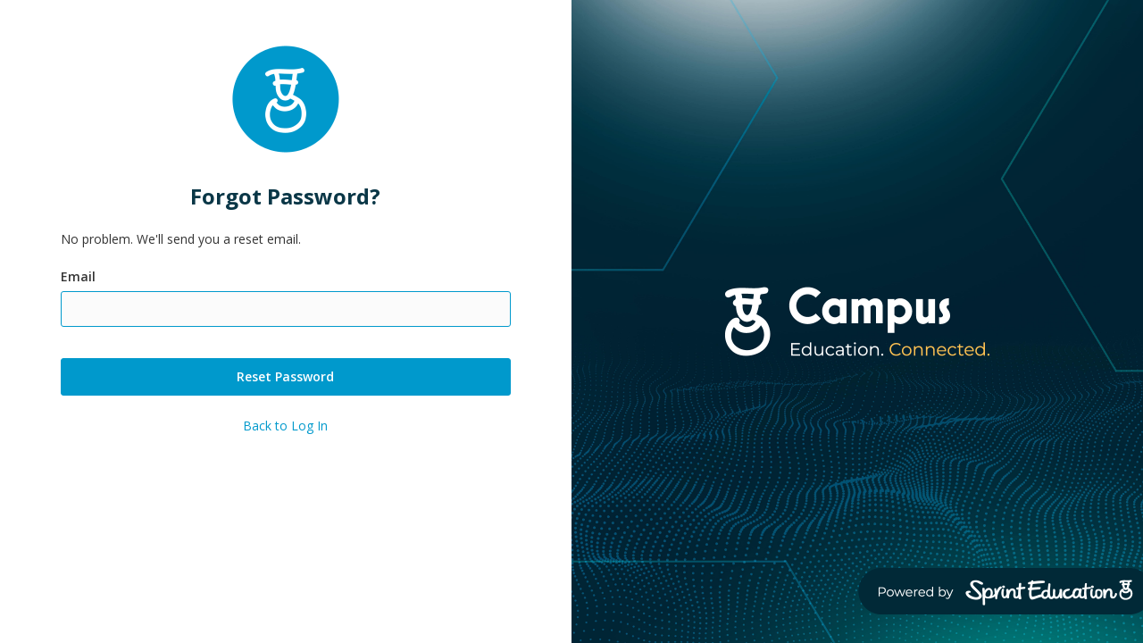

--- FILE ---
content_type: text/html; charset=UTF-8
request_url: https://app2.campus-site.com/home/password_recovery
body_size: 2828
content:

<!DOCTYPE HTML>
<html lang="en">
<head>
	<meta charset="utf-8">
	<meta name="viewport" content="width=device-width">
	<link href="/assets/bower_components/bootstrap/dist/css/bootstrap.css" rel="stylesheet">
	<link href="/assets/bower_components/select2/select2.css" rel="stylesheet">
	<link href="/assets/bower_components/select2/select2-bootstrap.css" rel="stylesheet">
	<link href="/assets/datepicker/css/datepicker.css" rel="stylesheet">
	<link href="/assets/bower_components/bootstrap-switch/dist/css/bootstrap3/bootstrap-switch.min.css" rel="stylesheet">
	<link href="/assets/bower_components/messenger/build/css/messenger.css" rel="stylesheet">
	<link href="/assets/bower_components/messenger/build/css/messenger-theme-air.css" rel="stylesheet">
	<link href="/assets/bower_components/datatables.net-bs/css/dataTables.bootstrap.min.css" rel="stylesheet">
	<link href="/assets/bower_components/datatables.net-buttons-dt/css/buttons.dataTables.min.css" rel="stylesheet">
	<link href="/assets/../dist/build/public/assets/application/css/pre-loader.26ac6f7d658b238687b0aece77d825e0.css" rel="stylesheet">
	<link href="/assets/../dist/build/public/assets/application/css/slide-in-panel.040aa0e7b4b8b45d85337990c7392139.css" rel="stylesheet">
	<link href="/assets/../dist/build/public/assets/application/css/navbar.e0e31f765aa4b94ac18523e35696686a.css" rel="stylesheet">
	<link href="/assets/../dist/build/public/assets/application/css/listtree.f1def5a85bf11a190fffbb0085929b9a.css" rel="stylesheet">
	<link href="/assets/../dist/build/public/assets/application/css/messenger.1ee93f7b659198df38c88dff510a69f7.css" rel="stylesheet">
    <link href="/assets/../dist/build/public/assets/application/css/data_tables.ec7060758e2471834a474250ba57bdf8.css" rel="stylesheet">
    <link href="/assets/pretty-checkbox/pretty-checkbox.min.css" rel="stylesheet">
    <link href="/assets/../dist/build/public/assets/application/css/style.bf17bf98bf0d457d50172b8297b3bb6d.css" rel="stylesheet">
    <link href="/assets/../dist/build/public/assets/application/css/select2.7e80d5d017c243cd92c0919ecc6e8466.css" rel="stylesheet">
    <link href="/assets/../dist/build/public/assets/application/css/tinymce_widget.01ad54da034423661c3566e494b7053e.css" rel="stylesheet">
    <link href="/assets/../dist/build/public/assets/application/css/education/schools_view.54c58e093b9de48946e8323349bedaec.css" rel="stylesheet">

    <!-- Favicons -->
    <link rel="apple-touch-icon" sizes="57x57" href="https://app2.campus-site.com//assets/../dist/build/public/assets/application/img/favicon/apple-icon-57x57.391e5400d0581039456a65b20596df7d.png">
    <link rel="apple-touch-icon" sizes="60x60" href="https://app2.campus-site.com//assets/../dist/build/public/assets/application/img/favicon/apple-icon-60x60.85a276adbf7f572845f063b00a6ec15f.png">
    <link rel="apple-touch-icon" sizes="72x72" href="https://app2.campus-site.com//assets/../dist/build/public/assets/application/img/favicon/apple-icon-72x72.40e66dbbc6815be68ca4541f3bac9178.png">
    <link rel="apple-touch-icon" sizes="76x76" href="https://app2.campus-site.com//assets/../dist/build/public/assets/application/img/favicon/apple-icon-76x76.69db47b1cf6cc81fa467ec43ba06298c.png">
    <link rel="apple-touch-icon" sizes="114x114" href="https://app2.campus-site.com//assets/../dist/build/public/assets/application/img/favicon/apple-icon-114x114.f66e74357eda1e352912a25f8ea43203.png">
    <link rel="apple-touch-icon" sizes="120x120" href="https://app2.campus-site.com//assets/../dist/build/public/assets/application/img/favicon/apple-icon-120x120.ba0ccf6c2bd5299de97ef0d020c1f8cf.png">
    <link rel="apple-touch-icon" sizes="144x144" href="https://app2.campus-site.com//assets/../dist/build/public/assets/application/img/favicon/apple-icon-144x144.40625ba5818674bb2f12fa461b5310fb.png">
    <link rel="apple-touch-icon" sizes="152x152" href="https://app2.campus-site.com//assets/../dist/build/public/assets/application/img/favicon/apple-icon-152x152.18d738ece0e877ff87fc51ad5da8d912.png">
    <link rel="apple-touch-icon" sizes="180x180" href="https://app2.campus-site.com//assets/../dist/build/public/assets/application/img/favicon/apple-icon-180x180.9f83f97def6862646b4dd4c93f4cdc62.png">
    <link rel="icon" type="image/png" sizes="192x192"  href="https://app2.campus-site.com//assets/../dist/build/public/assets/application/img/favicon/android-icon-192x192.ebd5a9d568db44952676ddf8d6eda8d0.png">
    <link rel="icon" type="image/png" sizes="32x32" href="https://app2.campus-site.com//assets/../dist/build/public/assets/application/img/favicon/favicon-32x32.9808148d6b8ee95eae62aec4b86ae196.png">
    <link rel="icon" type="image/png" sizes="96x96" href="https://app2.campus-site.com//assets/../dist/build/public/assets/application/img/favicon/favicon-96x96.3c4167a15611105a5c91bbd15d923e4e.png">
    <link rel="icon" type="image/png" sizes="16x16" href="https://app2.campus-site.com//assets/../dist/build/public/assets/application/img/favicon/favicon-16x16.acd6000a3976556e6a687bc4aa5e82ae.png">
    <meta name="msapplication-TileColor" content="#ffffff">
    <meta name="msapplication-TileImage" content="https://app2.campus-site.com//assets/../dist/build/public/assets/application/img/favicon/ms-icon-144x144.40625ba5818674bb2f12fa461b5310fb.png">
    <meta name="theme-color" content="#ffffff">

		<link rel="stylesheet" type="text/css" media="all" href="/assets/../dist/build/public/assets/application/css/login.e3f8a409200560669adab479c59135cb.css" />

	<script>
		var baseURL = 'https://app2.campus-site.com/';
		var currencySign = "?";
		var dateFormat = (function() {
			var phpFormat = "d/m/Y";
			var divider = phpFormat.match(/[^\w\d]/).join("");
			var literals = phpFormat.split(divider);

			return literals.map(function(literal) {
				switch (literal) {
					case 'd':
					case 'm':
						return literal + literal;
					case 'Y':
						return 'yyyy';
				}
			}).join(divider);
		})();
		window.sessionExpiryInterval = 86400;
	</script>

    <!--<link rel="shortcut icon" href="https://app2.campus-site.com//assets/application/img/favicon.ico">-->

	<link href='https://fonts.googleapis.com/css?family=Open+Sans:300,400,500,600,700' rel='stylesheet' type='text/css'>
    <script src='https://cdn.jsdelivr.net/npm/chart.js@3.6.2/dist/chart.min.js'></script>

	<title>Campus</title>
</head>

<body    >


<div class="login-container">
    <div class="col-left">
        <div class="col-sm-10 col-sm-offset-1">
            <div class="top">
    <div class="logo">
    <a target="_blank" href="https://sprint-education.co.uk/">
        <img src="https://app2.campus-site.com/assets/../dist/build/public/assets/application/img/login-logo.7defa1675d525fff00b6efc6bc340cb6.png" width="120" />
        <!--<img src="https://app2.campus-site.com/assets/../dist/build/public/assets/application/img/campus_logo.dd2f90cdd2661d0eab048e06a7e9e989.svg" alt="Campus" width="120" />-->
    </a>
</div>
    <h1>Forgot Password?</h1>
</div>
<div class="middle">
    <div class="notifications-box">
    </div>
    <form id="passwordRecoveryForm" class="form-validate js-form-submit-once" method="post" action="https://app2.campus-site.com/home/password_recovery">
        <p>No problem. We'll send you a reset email.</p>
        <div class="form-group">
            <label style="text-align: left;" for="inputUsername">Email</label>
            <input id="inputUsername" type="email" name="email" class="form-control" data-msg-required="Please enter your email address." required autofocus>
        </div>
        <div class="form-group login-button">
            <button tabindex="3" type="submit" id="resetPasswordButton" class="btn btn-primary js-submit-once" data-submitting-title="">Reset Password</button>
        </div>
    </form>
</div>
<div class="bottom">
    <a tabindex=5 href="https://app2.campus-site.com/home">Back to Log In</a>
</div>
        </div>
    </div>
    <div class="col-right hero-container">
    <img src="https://app2.campus-site.com/assets/../dist/build/public/assets/application/img/login_heros/login-background.c917994dab6882006dca64a0c35a3621.jpg" width="100%" />
    <img class="campus-logo" src="https://app2.campus-site.com/assets/../dist/build/public/assets/application/img/login_heros/campus-logo-slogan.cf290e55ea913344d4894e5a69d0ca6d.png" width="50%" alt="Campus. Education. Connected" />
    <img class="sprint-education-logo" src="https://app2.campus-site.com/assets/../dist/build/public/assets/application/img/login_heros/powered-by-sprint-education.26632ef37004b40e1af672887fd1ab7c.png" width="50%" alt="Powered by Sprint Education" />
</div>
</div>

<!-- This needs to run first, contains jQuery script -->
<script type="text/javascript" src="/assets/../dist/build/nodeScripts.baa98bed0ba399174b53.bundle.js"></script>

<!-- Webpack entry point js scripts here -->
<script type="text/javascript" src="/assets/../dist/build/runtime.144461c8e15182e8ba4b.bundle.js"></script>
<script type="text/javascript" src="/assets/../dist/build/vendor.32c495ddc8d1bbbf054c.bundle.js"></script>
<script type="text/javascript" src="/assets/../dist/build/commons.858c29964b455067ec29.bundle.js"></script>
<script type="text/javascript" src="/assets/../dist/build/alerts.e8a924a978a7118bfda0.bundle.js"></script>
<script type="text/javascript" src="/assets/../dist/build/support.86b7bf8a4ce3200101eb.bundle.js"></script>
<script type="text/javascript" src="/assets/../dist/build/legacy.8ea810ec2ca827724ae4.bundle.js"></script>

<script src="/assets/modernizr/modernizr-2.8.3.js"></script>
<script src="/assets/bower_components/bootstrap/dist/js/bootstrap.js"></script>
<script src="/assets/bower_components/jquery-validation/dist/jquery.validate.min.js"></script>
<script src="/assets/bower_components/jquery-validation/dist/additional-methods.min.js"></script>
<script src="/assets/datepicker/js/bootstrap-datepicker.js"></script>
<script src="/assets/bower_components/bootstrap-switch/dist/js/bootstrap-switch.min.js"></script>
<script src="/assets/../dist/build/public/assets/application/js/common/script.2405238605fc5ae3ae88142cba4cb144.js"></script>

</body>
</html>


--- FILE ---
content_type: text/css
request_url: https://app2.campus-site.com/assets/bower_components/messenger/build/css/messenger.css
body_size: 590
content:
/* line 4, ../../src/sass/messenger.sass */
ul.messenger {
  margin: 0;
  padding: 0;
}
/* line 8, ../../src/sass/messenger.sass */
ul.messenger > li {
  list-style: none;
  margin: 0;
  padding: 0;
}
/* line 14, ../../src/sass/messenger.sass */
ul.messenger.messenger-empty {
  display: none;
}
/* line 17, ../../src/sass/messenger.sass */
ul.messenger .messenger-message {
  overflow: hidden;
  *zoom: 1;
}
/* line 20, ../../src/sass/messenger.sass */
ul.messenger .messenger-message.messenger-hidden {
  display: none;
}
/* line 23, ../../src/sass/messenger.sass */
ul.messenger .messenger-message .messenger-phrase, ul.messenger .messenger-message .messenger-actions a {
  padding-right: 5px;
}
/* line 26, ../../src/sass/messenger.sass */
ul.messenger .messenger-message .messenger-actions {
  float: right;
}
/* line 29, ../../src/sass/messenger.sass */
ul.messenger .messenger-message .messenger-actions a {
  cursor: pointer;
  text-decoration: underline;
}
/* line 33, ../../src/sass/messenger.sass */
ul.messenger .messenger-message ul, ul.messenger .messenger-message ol {
  margin: 10px 18px 0;
}
/* line 36, ../../src/sass/messenger.sass */
ul.messenger.messenger-fixed {
  position: fixed;
  z-index: 10000;
}
/* line 40, ../../src/sass/messenger.sass */
ul.messenger.messenger-fixed .messenger-message {
  min-width: 200;
  -webkit-box-sizing: border-box;
  -moz-box-sizing: border-box;
  box-sizing: border-box;
}
/* line 45, ../../src/sass/messenger.sass */
ul.messenger.messenger-fixed .message .messenger-actions {
  float: left;
}
/* line 48, ../../src/sass/messenger.sass */
ul.messenger.messenger-fixed.messenger-on-top {
  top: 20px;
}
/* line 51, ../../src/sass/messenger.sass */
ul.messenger.messenger-fixed.messenger-on-bottom {
  bottom: 20px;
}
/* line 54, ../../src/sass/messenger.sass */
ul.messenger.messenger-fixed.messenger-on-top, ul.messenger.messenger-fixed.messenger-on-bottom {
  left: 50%;
  width: 350px;
  margin-left: -400px;
}
@media (max-width: 960px) {
  /* line 54, ../../src/sass/messenger.sass */
  ul.messenger.messenger-fixed.messenger-on-top, ul.messenger.messenger-fixed.messenger-on-bottom {
    left: 10%;
    width: 80%;
    margin-left: 0px;
  }
}
/* line 64, ../../src/sass/messenger.sass */
ul.messenger.messenger-fixed.messenger-on-top.messenger-on-right, ul.messenger.messenger-fixed.messenger-on-bottom.messenger-on-right {
  right: 20px;
  left: auto;
}
/* line 68, ../../src/sass/messenger.sass */
ul.messenger.messenger-fixed.messenger-on-top.messenger-on-left, ul.messenger.messenger-fixed.messenger-on-bottom.messenger-on-left {
  left: 20px;
  margin-left: 0px;
}
/* line 72, ../../src/sass/messenger.sass */
ul.messenger.messenger-fixed.messenger-on-right, ul.messenger.messenger-fixed.messenger-on-left {
  width:500;
}
/* line 75, ../../src/sass/messenger.sass */
ul.messenger.messenger-fixed.messenger-on-right .messenger-actions, ul.messenger.messenger-fixed.messenger-on-left .messenger-actions {
  float: left;
}
/* line 78, ../../src/sass/messenger.sass */
ul.messenger .messenger-spinner {
  display: none;
}


--- FILE ---
content_type: text/css
request_url: https://app2.campus-site.com/assets/bower_components/messenger/build/css/messenger-theme-air.css
body_size: 1785
content:
@import url("//fonts.googleapis.com/css?family=Raleway:400");
@-webkit-keyframes ui-spinner-rotate-right {
  /* line 64, ../../src/sass/messenger-spinner.scss */
  0% {
    -webkit-transform: rotate(0deg);
  }

  /* line 65, ../../src/sass/messenger-spinner.scss */
  25% {
    -webkit-transform: rotate(180deg);
  }

  /* line 66, ../../src/sass/messenger-spinner.scss */
  50% {
    -webkit-transform: rotate(180deg);
  }

  /* line 67, ../../src/sass/messenger-spinner.scss */
  75% {
    -webkit-transform: rotate(360deg);
  }

  /* line 68, ../../src/sass/messenger-spinner.scss */
  100% {
    -webkit-transform: rotate(360deg);
  }
}

@-webkit-keyframes ui-spinner-rotate-left {
  /* line 72, ../../src/sass/messenger-spinner.scss */
  0% {
    -webkit-transform: rotate(0deg);
  }

  /* line 73, ../../src/sass/messenger-spinner.scss */
  25% {
    -webkit-transform: rotate(0deg);
  }

  /* line 74, ../../src/sass/messenger-spinner.scss */
  50% {
    -webkit-transform: rotate(180deg);
  }

  /* line 75, ../../src/sass/messenger-spinner.scss */
  75% {
    -webkit-transform: rotate(180deg);
  }

  /* line 76, ../../src/sass/messenger-spinner.scss */
  100% {
    -webkit-transform: rotate(360deg);
  }
}

@-moz-keyframes ui-spinner-rotate-right {
  /* line 80, ../../src/sass/messenger-spinner.scss */
  0% {
    -moz-transform: rotate(0deg);
  }

  /* line 81, ../../src/sass/messenger-spinner.scss */
  25% {
    -moz-transform: rotate(180deg);
  }

  /* line 82, ../../src/sass/messenger-spinner.scss */
  50% {
    -moz-transform: rotate(180deg);
  }

  /* line 83, ../../src/sass/messenger-spinner.scss */
  75% {
    -moz-transform: rotate(360deg);
  }

  /* line 84, ../../src/sass/messenger-spinner.scss */
  100% {
    -moz-transform: rotate(360deg);
  }
}

@-moz-keyframes ui-spinner-rotate-left {
  /* line 88, ../../src/sass/messenger-spinner.scss */
  0% {
    -moz-transform: rotate(0deg);
  }

  /* line 89, ../../src/sass/messenger-spinner.scss */
  25% {
    -moz-transform: rotate(0deg);
  }

  /* line 90, ../../src/sass/messenger-spinner.scss */
  50% {
    -moz-transform: rotate(180deg);
  }

  /* line 91, ../../src/sass/messenger-spinner.scss */
  75% {
    -moz-transform: rotate(180deg);
  }

  /* line 92, ../../src/sass/messenger-spinner.scss */
  100% {
    -moz-transform: rotate(360deg);
  }
}

@keyframes ui-spinner-rotate-right {
  /* line 96, ../../src/sass/messenger-spinner.scss */
  0% {
    transform: rotate(0deg);
  }

  /* line 97, ../../src/sass/messenger-spinner.scss */
  25% {
    transform: rotate(180deg);
  }

  /* line 98, ../../src/sass/messenger-spinner.scss */
  50% {
    transform: rotate(180deg);
  }

  /* line 99, ../../src/sass/messenger-spinner.scss */
  75% {
    transform: rotate(360deg);
  }

  /* line 100, ../../src/sass/messenger-spinner.scss */
  100% {
    transform: rotate(360deg);
  }
}

@keyframes ui-spinner-rotate-left {
  /* line 104, ../../src/sass/messenger-spinner.scss */
  0% {
    transform: rotate(0deg);
  }

  /* line 105, ../../src/sass/messenger-spinner.scss */
  25% {
    transform: rotate(0deg);
  }

  /* line 106, ../../src/sass/messenger-spinner.scss */
  50% {
    transform: rotate(180deg);
  }

  /* line 107, ../../src/sass/messenger-spinner.scss */
  75% {
    transform: rotate(180deg);
  }

  /* line 108, ../../src/sass/messenger-spinner.scss */
  100% {
    transform: rotate(360deg);
  }
}

/* line 116, ../../src/sass/messenger-spinner.scss */
.messenger-spinner {
  position: relative;
  border-radius: 100%;
}
/* line 120, ../../src/sass/messenger-spinner.scss */
ul.messenger.messenger-spinner-active .messenger-spinner .messenger-spinner {
  display: block;
}
/* line 124, ../../src/sass/messenger-spinner.scss */
.messenger-spinner .messenger-spinner-side {
  width: 50%;
  height: 100%;
  overflow: hidden;
  position: absolute;
}
/* line 130, ../../src/sass/messenger-spinner.scss */
.messenger-spinner .messenger-spinner-side .messenger-spinner-fill {
  border-radius: 999px;
  position: absolute;
  width: 100%;
  height: 100%;
  -webkit-animation-iteration-count: infinite;
  -moz-animation-iteration-count: infinite;
  -ms-animation-iteration-count: infinite;
  -o-animation-iteration-count: infinite;
  animation-iteration-count: infinite;
  -webkit-animation-timing-function: linear;
  -moz-animation-timing-function: linear;
  -ms-animation-timing-function: linear;
  -o-animation-timing-function: linear;
  animation-timing-function: linear;
}
/* line 140, ../../src/sass/messenger-spinner.scss */
.messenger-spinner .messenger-spinner-side-left {
  left: 0;
}
/* line 143, ../../src/sass/messenger-spinner.scss */
.messenger-spinner .messenger-spinner-side-left .messenger-spinner-fill {
  left: 100%;
  border-top-left-radius: 0;
  border-bottom-left-radius: 0;
  -webkit-animation-name: ui-spinner-rotate-left;
  -moz-animation-name: ui-spinner-rotate-left;
  -ms-animation-name: ui-spinner-rotate-left;
  -o-animation-name: ui-spinner-rotate-left;
  animation-name: ui-spinner-rotate-left;
  -webkit-transform-origin: 0 50%;
  -moz-transform-origin: 0 50%;
  -ms-transform-origin: 0 50%;
  -o-transform-origin: 0 50%;
  transform-origin: 0 50%;
}
/* line 152, ../../src/sass/messenger-spinner.scss */
.messenger-spinner .messenger-spinner-side-right {
  left: 50%;
}
/* line 155, ../../src/sass/messenger-spinner.scss */
.messenger-spinner .messenger-spinner-side-right .messenger-spinner-fill {
  left: -100%;
  border-top-right-radius: 0;
  border-bottom-right-radius: 0;
  -webkit-animation-name: ui-spinner-rotate-right;
  -moz-animation-name: ui-spinner-rotate-right;
  -ms-animation-name: ui-spinner-rotate-right;
  -o-animation-name: ui-spinner-rotate-right;
  animation-name: ui-spinner-rotate-right;
  -webkit-transform-origin: 100% 50%;
  -moz-transform-origin: 100% 50%;
  -ms-transform-origin: 100% 50%;
  -o-transform-origin: 100% 50%;
  transform-origin: 100% 50%;
}

/* line 16, ../../src/sass/messenger-theme-air.sass */
ul.messenger-theme-air {
  -moz-user-select: none;
  -webkit-user-select: none;
  -o-user-select: none;
  user-select: none;
  /*font-family: "Raleway", sans-serif;*/
}
/* line 20, ../../src/sass/messenger-theme-air.sass */
ul.messenger-theme-air .messenger-message {
  -webkit-transition: background-color 0.4s;
  -moz-transition: background-color 0.4s;
  -o-transition: background-color 0.4s;
  transition: background-color 0.4s;
  -webkit-border-radius: 5px;
  -moz-border-radius: 5px;
  -ms-border-radius: 5px;
  -o-border-radius: 5px;
  border-radius: 5px;
  -webkit-box-shadow: inset 0 0 0 1px white, inset 0 2px white, 0 0 0 1px rgba(0, 0, 0, 0.1), 0 1px rgba(0, 0, 0, 0.2);
  -moz-box-shadow: inset 0 0 0 1px white, inset 0 2px white, 0 0 0 1px rgba(0, 0, 0, 0.1), 0 1px rgba(0, 0, 0, 0.2);
  box-shadow: inset 0 0 0 1px white, inset 0 2px white, 0 0 0 1px rgba(0, 0, 0, 0.1), 0 1px rgba(0, 0, 0, 0.2);
  border: 0px;
  background-color: rgba(255, 255, 255, 0.8);
  position: relative;
  margin-bottom: 1em;
  font-size: 13px;
  color: #666666;
  font-weight: 500;
  padding: 10px 30px 11px 46px;
}
/* line 33, ../../src/sass/messenger-theme-air.sass */
ul.messenger-theme-air .messenger-message:hover {
  background-color: white;
}
/* line 36, ../../src/sass/messenger-theme-air.sass */
ul.messenger-theme-air .messenger-message .messenger-close {
  position: absolute;
  top: 0px;
  right: 0px;
  color: #888888;
  opacity: 1;
  font-weight: bold;
  display: block;
  font-size: 20px;
  line-height: 20px;
  padding: 8px 10px 7px 7px;
  cursor: pointer;
  background: transparent;
  border: 0;
  -webkit-appearance: none;
}
/* line 52, ../../src/sass/messenger-theme-air.sass */
ul.messenger-theme-air .messenger-message .messenger-close:hover {
  color: #444444;
}
/* line 55, ../../src/sass/messenger-theme-air.sass */
ul.messenger-theme-air .messenger-message .messenger-close:active {
  color: #222222;
}
/* line 58, ../../src/sass/messenger-theme-air.sass */
ul.messenger-theme-air .messenger-message .messenger-actions {
  float: none;
  margin-top: 10px;
}
/* line 62, ../../src/sass/messenger-theme-air.sass */
ul.messenger-theme-air .messenger-message .messenger-actions a {
  -webkit-box-shadow: 0px 0px 0px 1px rgba(0, 0, 0, 0.1), inset 0px 1px rgba(255, 255, 255, 0.05);
  -moz-box-shadow: 0px 0px 0px 1px rgba(0, 0, 0, 0.1), inset 0px 1px rgba(255, 255, 255, 0.05);
  box-shadow: 0px 0px 0px 1px rgba(0, 0, 0, 0.1), inset 0px 1px rgba(255, 255, 255, 0.05);
  -webkit-border-radius: 4px;
  -moz-border-radius: 4px;
  -ms-border-radius: 4px;
  -o-border-radius: 4px;
  border-radius: 4px;
  text-decoration: none;
  display: inline-block;
  padding: 10px;
  color: #888888;
  margin-right: 10px;
  padding: 3px 10px 5px;
  text-transform: capitalize;
}
/* line 73, ../../src/sass/messenger-theme-air.sass */
ul.messenger-theme-air .messenger-message .messenger-actions a:hover {
  -webkit-box-shadow: 0px 0px 0px 1px rgba(0, 0, 0, 0.1), inset 0px 1px rgba(255, 255, 255, 0.15);
  -moz-box-shadow: 0px 0px 0px 1px rgba(0, 0, 0, 0.1), inset 0px 1px rgba(255, 255, 255, 0.15);
  box-shadow: 0px 0px 0px 1px rgba(0, 0, 0, 0.1), inset 0px 1px rgba(255, 255, 255, 0.15);
  color: #444444;
}
/* line 77, ../../src/sass/messenger-theme-air.sass */
ul.messenger-theme-air .messenger-message .messenger-actions a:active {
  -webkit-box-shadow: 0px 0px 0px 1px rgba(0, 0, 0, 0.18), inset 0px 1px rgba(0, 0, 0, 0.05);
  -moz-box-shadow: 0px 0px 0px 1px rgba(0, 0, 0, 0.18), inset 0px 1px rgba(0, 0, 0, 0.05);
  box-shadow: 0px 0px 0px 1px rgba(0, 0, 0, 0.18), inset 0px 1px rgba(0, 0, 0, 0.05);
  background: rgba(0, 0, 0, 0.04);
  color: #444444;
}
/* line 82, ../../src/sass/messenger-theme-air.sass */
ul.messenger-theme-air .messenger-message .messenger-actions .messenger-phrase {
  display: none;
}
/* line 85, ../../src/sass/messenger-theme-air.sass */
ul.messenger-theme-air .messenger-message .messenger-message-inner:before {
  -webkit-box-shadow: inset 0px 1px 3px rgba(0, 0, 0, 0.3);
  -moz-box-shadow: inset 0px 1px 3px rgba(0, 0, 0, 0.3);
  box-shadow: inset 0px 1px 3px rgba(0, 0, 0, 0.3);
  -webkit-border-radius: 50%;
  -moz-border-radius: 50%;
  -ms-border-radius: 50%;
  -o-border-radius: 50%;
  border-radius: 50%;
  position: absolute;
  left: 17px;
  display: block;
  content: " ";
  top: 50%;
  margin-top: -8px;
  height: 13px;
  width: 13px;
  z-index: 20;
}
/* line 99, ../../src/sass/messenger-theme-air.sass */
ul.messenger-theme-air .messenger-message.alert-success .messenger-message-inner:before {
  background-color: #5fca4a;
}
/* line 32, ../../src/sass/messenger-spinner.scss */
ul.messenger-theme-air .messenger-message.alert-error.messenger-retry-soon .messenger-spinner {
  width: 24px;
  height: 24px;
  background: transparent;
}
/* line 37, ../../src/sass/messenger-spinner.scss */
ul.messenger-theme-air .messenger-message.alert-error.messenger-retry-soon .messenger-spinner .messenger-spinner-side .messenger-spinner-fill {
  background: #dd6a45;
  -webkit-animation-duration: 20s;
  -moz-animation-duration: 20s;
  -ms-animation-duration: 20s;
  -o-animation-duration: 20s;
  animation-duration: 20s;
  opacity: 1;
}
/* line 45, ../../src/sass/messenger-spinner.scss */
ul.messenger-theme-air .messenger-message.alert-error.messenger-retry-soon .messenger-spinner:after {
  content: "";
  background: white;
  position: absolute;
  width: 19px;
  height: 19px;
  border-radius: 50%;
  top: 2px;
  left: 2px;
  display: block;
}
/* line 32, ../../src/sass/messenger-spinner.scss */
ul.messenger-theme-air .messenger-message.alert-error.messenger-retry-later .messenger-spinner {
  width: 24px;
  height: 24px;
  background: transparent;
}
/* line 37, ../../src/sass/messenger-spinner.scss */
ul.messenger-theme-air .messenger-message.alert-error.messenger-retry-later .messenger-spinner .messenger-spinner-side .messenger-spinner-fill {
  background: #dd6a45;
  -webkit-animation-duration: 600s;
  -moz-animation-duration: 600s;
  -ms-animation-duration: 600s;
  -o-animation-duration: 600s;
  animation-duration: 600s;
  opacity: 1;
}
/* line 45, ../../src/sass/messenger-spinner.scss */
ul.messenger-theme-air .messenger-message.alert-error.messenger-retry-later .messenger-spinner:after {
  content: "";
  background: white;
  position: absolute;
  width: 19px;
  height: 19px;
  border-radius: 50%;
  top: 2px;
  left: 2px;
  display: block;
}
/* line 109, ../../src/sass/messenger-theme-air.sass */
ul.messenger-theme-air .messenger-message.alert-error .messenger-message-inner:before {
  background-color: #dd6a45;
}
/* line 113, ../../src/sass/messenger-theme-air.sass */
ul.messenger-theme-air .messenger-message.alert-info .messenger-message-inner:before {
  background-color: #61c4b8;
}
/* line 116, ../../src/sass/messenger-theme-air.sass */
ul.messenger-theme-air .messenger-spinner {
  display: block;
  position: absolute;
  left: 12px;
  top: 50%;
  margin-top: -13px;
  z-index: 999;
  height: 24px;
  width: 24px;
  z-index: 10;
}


--- FILE ---
content_type: text/css
request_url: https://app2.campus-site.com/dist/build/public/assets/application/css/pre-loader.26ac6f7d658b238687b0aece77d825e0.css
body_size: 426
content:
.css-spinner,.css-spinner:after{border-radius:50%;width:5em;height:5em}.css-spinner{margin:50px auto 35px;position:relative;text-indent:-9999px;font-size:12px;border-top:.6em solid #fff;border-right:.6em solid #fff;border-bottom:.6em solid #fff;border-left:.6em solid #333;-webkit-transform:translateZ(0);-ms-transform:translateZ(0);transform:translateZ(0);-webkit-animation:spinner-keyframes 1.1s infinite linear;animation:spinner-keyframes 2s infinite linear}.campus-pre-loader{overflow:hidden;-webkit-animation:pre-loader-fade-in 4s linear;animation:pre-loader-fade-in 4s linear}.campus-pre-loader .loading-text{margin:10px auto;text-align:center;color:#333;font-size:14px;-webkit-animation:pre-loader-pulse 4s infinite linear;animation:pre-loader-pulse 4s infinite linear}@-webkit-keyframes spinner-keyframes{0%{-webkit-transform:rotate(0deg);transform:rotate(0deg)}100%{-webkit-transform:rotate(360deg);transform:rotate(360deg)}}@keyframes spinner-keyframes{0%{-webkit-transform:rotate(0deg);transform:rotate(0deg)}100%{-webkit-transform:rotate(360deg);transform:rotate(360deg)}}@-webkit-keyframes pre-loader-fade-in{0%{opacity:0}75%{opacity:0}100%{opacity:1}}@keyframes pre-loader-fade-in{0%{opacity:0}75%{opacity:0}100%{opacity:1}}@-webkit-keyframes pre-loader-pulse{0%{opacity:1}20%{opacity:1}50%{opacity:.6}100%{opacity:1}}@keyframes pre-loader-pulse{0%{opacity:1}20%{opacity:1}50%{opacity:.6}100%{opacity:1}}

--- FILE ---
content_type: text/css
request_url: https://app2.campus-site.com/dist/build/public/assets/application/css/slide-in-panel.040aa0e7b4b8b45d85337990c7392139.css
body_size: 822
content:
.sisp{width:0;background:#f9f9f9;box-shadow:-1px 0 4px rgba(0,0,0,.175);position:fixed;top:0;right:0;height:100%;z-index:1031;transition:all 500ms ease;overflow-x:hidden;overflow-y:hidden;pointer-events:none;max-width:100%}.sisp:hover{box-shadow:-1px 0 10px rgba(0,0,0,.2)}.sisp:focus{outline:none}.sisp.show{width:500px;overflow-y:auto;pointer-events:all}.sisp .options{padding:14px 15px 0 15px;background:#f9f9f9;text-align:right;min-height:50px}.sisp .options .pull-left{position:absolute;white-space:nowrap}.sisp .heading{padding:15px 15px;background:#fff}.sisp .heading h2{font-size:18px;margin:0}.sisp .details,.sisp .sisp-loading-indicator{position:relative;padding:20px;background:#f9f9f9;min-height:calc(100vh - 125px);min-width:485px;max-width:100%}.sisp .details{-webkit-animation:fadeIn 500ms;-moz-animation:fadeIn 500ms;-o-animation:fadeIn 500ms;animation:fadeIn 500ms}.side-panel-fixed-bottom{position:-webkit-sticky;position:sticky;bottom:0;z-index:3000;width:100%;background:#fff;border-top:1px solid #ccc;padding:20px 20px 20px 20px;right:0;left:0;white-space:nowrap;-webkit-animation:fadeIn 500ms;-moz-animation:fadeIn 500ms;-o-animation:fadeIn 500ms;animation:fadeIn 500ms}.side-panel-fixed-bottom>button{display:inline-block}.sisp .pretty.p-default.p-round,.pretty.p-default.p-curve{padding-bottom:8px}.sisp .loading-bar{-webkit-animation:none;-moz-animation:none;-o-animation:none;animation:none}.sisp-loading-indicator{-webkit-animation:fadeInSISPLoader 3s;-moz-animation:fadeInSISPLoader 3s;-o-animation:fadeInSISPLoader 3s;animation:fadeInSISPLoader 3s}.sisp .sisp-side-panel-list a.panel-body{display:block;background-color:#fff;padding:10px;border:1px solid #ccc;border-radius:3px;color:#333}.sisp .sisp-side-panel-list a.panel-body:hover,.sisp .sisp-side-panel-list a.panel-body:active,.sisp .sisp-side-panel-list a.panel-body:focus{background-color:#f0f0f0;text-decoration:none}.sisp .sisp-side-panel-list a.panel-body .highlighted{color:#00a4da}.sisp .sisp-side-panel-list a.panel-body:hover .highlighted{color:#2a6496}body.shout-out-visible .sisp{top:50px;height:calc(100% - 50px)}@keyframes fadeIn{from{opacity:0}to{opacity:1}}@-moz-keyframes fadeIn{from{opacity:0}to{opacity:1}}@-webkit-keyframes fadeIn{from{opacity:0}to{opacity:1}}@-o-keyframes fadeIn{from{opacity:0}to{opacity:1}}@keyframes fadeInSISPLoader{0%{opacity:0}12%{opacity:0}100%{opacity:1}}@-moz-keyframes fadeInSISPLoader{0%{opacity:0}12%{opacity:0}100%{opacity:1}}@-webkit-keyframes fadeInSISPLoader{0%{opacity:0}12%{opacity:0}100%{opacity:1}}@-o-keyframes fadeInSISPLoader{0%{opacity:0}12%{opacity:0}100%{opacity:1}}

--- FILE ---
content_type: text/css
request_url: https://app2.campus-site.com/dist/build/public/assets/application/css/navbar.e0e31f765aa4b94ac18523e35696686a.css
body_size: 1383
content:
.navbar-default{font-size:13px;font-weight:600;background-color:#f8f8f8;border-bottom:1px solid #ddd}.navbar-fixed-top{margin-bottom:40px}.navbar-brand{padding:13px 10px 10px 0;height:auto}.navbar>.container .navbar-brand,.navbar>.container-fluid .navbar-brand{margin-left:0}@media only screen and (max-width: 767px){.navbar>.container .navbar-brand,.navbar>.container-fluid .navbar-brand{margin-left:15px}}.navbar-default .navbar-nav>.active>a,.navbar-default .navbar-nav>.active>a:hover,.navbar-default .navbar-nav>.active>a:focus{position:relative;background-color:#f0f0f0;color:#333}.navbar-default .navbar-nav>.open>a{background:#f0f0f0}.navbar-default .navbar-nav>.open>a:hover,.navbar-default .navbar-nav>.open>a:focus{color:#333;background-color:#f0f0f0}.dropdown-menu{border-radius:0;z-index:9999}.dropdown-menu>li>a{font-weight:600}.dropdown-menu>li>a:hover,.dropdown-menu>li>a:focus{background-color:#f8f8f8}.dropdown-main-nav{font-size:13px;text-align:left;background-color:#fff;border:1px solid #ccc;padding-top:0;padding-bottom:0;border-radius:3px;box-shadow:0 6px 12px rgba(0,0,0,.175);min-width:160px}.navbar-nav>li>a{padding:23px 15px}.navbar-default .navbar-nav>li>a:hover{background:none}.navbar-default .navbar-nav>li.active>a,.navbar-default .navbar-nav>li>a:focus{background:#f0f0f0}.navbar-default .navbar-nav>li>a{color:#666979;background:none}.navbar-default .navbar-nav>li>a:hover{background:none}.navbar-default .navbar-nav>li.active>a,.navbar-default .navbar-nav>li>a:focus{background:#f0f0f0}.dropdown-main-nav>li{border-top:1px solid #eee;margin-top:0;padding:0 0 !important}.dropdown-main-nav>li>a{display:flex;align-items:center;padding:17px 25px !important}.dropdown-main-nav>li>a .label{padding:3px 5px;margin-left:12px}.dropdown-main-nav>li>a>.push-right{margin-left:auto}.dropdown-main-nav>li.active{display:block;clear:both;font-weight:normal;line-height:1.428571429;color:#333;white-space:nowrap;box-sizing:border-box;margin:0}.dropdown-main-nav>li:hover,.dropdown-main-nav>li.active,.dropdown-main-nav>li:focus{background:#f5f5f5}.dropdown-main-nav>li:first-child{border-top:none}.navbar-default .avatar-link{padding:23px 15px 23px 80px}.navbar-default .avatar-link .avatar-img{position:absolute;width:40px;height:40px;left:35px;top:13px;background:#fff;border-radius:50%;border:2px solid #ccc}.navbar-default .avatar-link .avatar-img img{width:100%;height:100%;object-fit:cover}.navbar-default .avatar-link .notification-badge{z-index:1;position:absolute;left:15px;top:19px;border:2px solid #f8f8f8;height:28px;width:28px;line-height:23px;text-align:center;padding:0;font-size:11px;border-radius:50%}.campus-top-bar{padding-right:15px;position:relative}.campus-top-bar h1{margin-left:15px}@media(max-width: 479px){.campus-top-bar .nav-pills>li>a{padding:7px 7px}}.campus-top-bar a{z-index:10}.sidenav-burger .dropdown-toggle{font-size:1.6em;color:#ccc}.sidenav-burger .nav-stacked>li>a{color:#333;padding:3px 3px 3px 30px}.campus-subnav{border:1px solid #e3e3e3;background:#f5f5f5;border-radius:0}.campus-subnav a{color:#333}.campus-subnav li{margin:0 !important}.campus-subnav li ul li a{background:#fff;padding-top:13px;padding-bottom:13px}.campus-subnav li a{border-radius:0;border-bottom:1px solid #e3e3e3;color:#959695;font-weight:bold}.campus-subnav>li:last-child a{border-bottom:0}.navbar-fixed-bottom{background:#f8f8f8;border-top:1px solid #ccc;padding:10px 0;margin-left:0}.navbar-fixed-bottom .inner{max-width:1316px;padding:0 20px;margin:0 auto}.nav-open .navbar-fixed-bottom{margin-left:240px}.nav-tabs>li>a{border-radius:0}.notifications-menu ul{margin:0;padding:0}.notifications-menu .notification{border-bottom:1px solid #ccc;font-size:1.1em}.notifications-menu .notification a{padding:10px;display:block;font-size:1em;white-space:normal;color:#9c9c9c}.notifications-menu .nav-pills>li>a>.badge{margin-left:-16px;font-size:.55em;padding:2px 5px;background:#a94442}.notifications-menu .notification a:hover,.notifications-menu .notification a:focus{background:#4b9ed7;color:#fff}.notifications-menu .notification:last-child{border-bottom:0}.notifications-menu .notification span{display:block}.notifications-menu .notification .heading{font-weight:bold;margin-bottom:3px}.notifications-menu .dropdown-menu{width:300px}.notifications-menu .dropdown-toggle,.notifications-menu a{font-size:1.6em;color:#ccc}.notifications-menu a.active{color:#aaa;position:relative}.notifications-menu a.active .badge{position:absolute;top:17px;right:6px;padding:3px 5px;font-size:10px}.navbar-default .navbar-nav>li>a{color:#666979;background:none}.dropdown-menu>li>a:hover,.dropdown-menu>li>a:focus{background-color:#f8f8f8}#account{padding-top:24px;padding-bottom:22px}.notification-badge{position:relative;left:8px;z-index:1}.dropdown-sub{position:relative;z-index:10}@media(min-width: 768px){.dropdown-sub:hover>.dropdown-menu,.dropdown-sub:focus>.dropdown-menu{display:block;margin-top:-1px;z-index:-1}}@media(max-width: 767px){.dropdown-sub>.dropdown-menu{display:block}.dropdown-sub>.dropdown-menu>li>a{padding-left:45px !important}}.dropdown-sub>.dropdown-menu{left:100%;top:0;box-shadow:none}

--- FILE ---
content_type: text/css
request_url: https://app2.campus-site.com/dist/build/public/assets/application/css/listtree.f1def5a85bf11a190fffbb0085929b9a.css
body_size: 384
content:
.listTree{margin-bottom:18px}.listTree ul{margin:0;padding:0}.listTree li{list-style-type:none}.listTree ul>li>ul>li>ul{padding-left:20px}.listTree>ul>li{background-color:#f8f8f8;border-width:1px 1px 0 1px;border-style:solid;border-color:#ddd}.listTree>ul>li:first-child{border-width:1px 1px 0 1px;border-top-left-radius:0px;border-top-right-radius:0px}.listTree>ul>li:last-child{border-width:1px;border-bottom-left-radius:0px;border-bottom-right-radius:0px}.listTree>ul>li:last-child>ul>li:last-child{border-bottom-left-radius:0px;border-bottom-right-radius:0px}.listTree label{display:inline-block;width:95%;padding:5px;cursor:pointer;margin:5px 0px 5px 5px}.listTree label svg{margin-top:4px}.listTree>ul>li>label{font-weight:bold}.listTree>ul>li>ul>li{background-color:#fff;border-width:1px 0 0 0;border-style:solid;border-color:#ddd;padding-left:10px}.listTree>ul>li>ul>li:first-child{border-width:1px 0 0 0}.listTree>ul>li>ul>li:last-child{border-width:1px 0 0 0}.listTree *:not(a) i.fa{float:right;margin-right:5px;margin-top:5px}.listTree input{float:left;margin-right:10px}.listTree .gray-checkbox{opacity:.5}

--- FILE ---
content_type: text/css
request_url: https://app2.campus-site.com/dist/build/public/assets/application/css/messenger.1ee93f7b659198df38c88dff510a69f7.css
body_size: 424
content:
ul.messenger.messenger-fixed.messenger-on-top,ul.messenger.messenger-fixed.messenger-on-bottom{width:450px}ul.messenger--avatar .messenger-message{padding:0;height:100px;position:relative;border-radius:0;box-shadow:0 0 2px 2px #ddd}ul.messenger--avatar .messenger-message .messenger-message-inner:before{display:none}ul.messenger--avatar .messenger-message .messenger-close{z-index:10}.messenger--avatar .messenger-image-avatar{display:block;width:85px;height:100px;position:absolute;top:0;left:0}.messenger-notification-avatar{margin:10px;border-radius:50%}.messenger--avatar .messenger-message-content-wrapper{padding:15px;width:auto;height:85px;position:absolute;left:85px;top:0;margin-left:10px}.messenger--avatar .messenger-username{display:block;font-size:18px;height:30px;overflow:hidden;width:95%}.messenger--avatar .messenger-message-content{font-size:14px;height:27px;overflow:hidden;width:100%;display:inline-block;max-width:310px;text-overflow:ellipsis;white-space:nowrap}.messenger--avatar .messenger-message-content .fa-stack{margin-right:5px}.messenger--avatar .messenger-message-content .fa-stack-1x{color:#fff}.messenger--avatar .messenger-message-content .fa-stack-2x{color:#4b9ed7}

--- FILE ---
content_type: text/css
request_url: https://app2.campus-site.com/dist/build/public/assets/application/css/data_tables.ec7060758e2471834a474250ba57bdf8.css
body_size: 1067
content:
div.dataTables_wrapper{position:relative}div.dataTables_wrapper div.dataTables_filter{position:absolute;top:-71px;float:none;text-align:left;right:0}div.dataTables_wrapper div.dataTables_filter input{height:34px;width:220px}div.dataTables_wrapper div.dt-buttons{position:initial}div.dataTables_wrapper div.dt-buttons .dt-button{display:none}div.dataTables_wrapper div.dt-buttons .btn{position:absolute;top:-59px;right:0;float:none;text-align:left;z-index:2}div.dataTables_wrapper div.dt-buttons .dt-button:first-child{position:absolute;top:-59px;float:none;text-align:left;right:0;background:none;border:0;z-index:2;line-height:34px;padding:0 8px;margin:0;color:#999;display:none}div.dataTables_wrapper div.dataTables_info{font-size:13px}table.dataTable{font-size:13px;line-height:24px}table.dataTable>thead>tr{border-bottom:0}table.dataTable>thead>tr>th,table.data-table-layout>thead>tr>th{border-right:0;border-bottom:0;border-left:0;background-color:#f8f8f8;font-weight:600}table.dataTable>thead>tr>th.buttons{background-color:#f8f8f8;padding:2px 8px}.table>thead:first-child>tr:first-child>th{border-top:1px solid #ddd !important}table.dataTable>thead>tr.header-soft-hide{color:rgba(0,0,0,0);pointer-events:none}table.dataTable>thead>tr.header-soft-hide>th{color:rgba(0,0,0,0)}table.dataTable>thead>tr.header-soft-hide>th:after{opacity:0 !important}table.dataTable>thead>tr.data-table-options{position:absolute;z-index:9;width:100%}table.dataTable .data-table-options .btn{padding:3px 8px;font-weight:normal;font-size:.9em}table.dataTable>tbody>tr>td .name-container,.data-table-layout>tbody>tr>td .name-container{white-space:nowrap}table.dataTable>tbody>tr>td .name-container a,table.dataTable>tbody>tr>td .name-container p,.data-table-layout>tbody>tr>td .name-container span{display:inline-block;vertical-align:middle;margin:0 6px 0 0}table.dataTable>tbody>tr>td .name-container label,table.dataTable>tbody>tr>td .name-container .label,.data-table-layout>tbody>tr>td .name-container label{margin-left:10px}table.dataTable>tbody>tr>td .name-container p>.label.flag{margin:0 0 0 10px;line-height:22px}table.dataTable div.name-container:first-child>label,table.dataTable div.name-container:first-child>.label{margin-left:0 !important;margin-right:10px}table.dataTable>tbody>tr>td .options-container,.data-table-layout>tbody>tr>td .options-container{display:inline-block;vertical-align:top}table.dataTable>tbody>tr>td .action-button.btn{display:inline;opacity:0;padding:1px 8px;font-weight:normal;font-size:10px;margin:0 2px 0 0;vertical-align:middle;pointer-events:none}table.dataTable>tbody>tr:hover>td .action-button.btn{display:inline;opacity:1;pointer-events:all}table.dataTable>tbody>tr>td .action-button.btn.hide{display:inline !important;opacity:0;pointer-events:none}table.dataTable>tbody>tr>td{transition:all 300ms ease}table.dataTable>tbody>tr.chosen>td{background-color:#f8f8f8;color:#444}table.dataTable>tbody>tr.chosen>td a{color:#09c}.datatable-filter-pull-right{left:calc(100% - 227px) !important}.datatable-filter-clear-pull-right{right:0 !important}table.dataTable.data-table-with-checkboxes thead .sorting:after,table.dataTable.data-table-with-checkboxes thead .sorting_desc:after,table.dataTable.data-table-with-checkboxes thead .sorting_desc_disabled:after{bottom:13px}table.dataTable.data-table-with-checkboxes thead .sorting_asc:after,table.dataTable.data-table-with-checkboxes thead .sorting_asc_disabled:after{bottom:9px}.no_checkboxes .table_header_row .sorting_asc:after,.no_checkboxes .table_header_row .sorting_desc:after,.no_checkboxes .table_header_row .sorting:after{padding-bottom:4px}.datatable-settings-header{margin:0 0 18px 0;position:relative}.datatable-help-text{margin-bottom:75px}.datagrid-help-text{margin-bottom:20px}.data-table-with-checkboxes tr td:first-child,.data-table-with-checkboxes thead th:first-child,.data-table-with-checkboxes_no_sort tr td:first-child,.data-table-with-checkboxes_no_sort thead th:first-child{font-size:9px;padding-bottom:2px;padding-top:2px}.data-table-with-checkboxes .sorting_asc::after{font-size:12px;padding-bottom:4px}.data-table-with-checkboxes tr td.dataTables_empty,.data-table-with-checkboxes_no_sort tr td.dataTables_empty{font-size:13px;padding-top:16px}table.dataTable>tbody>tr,.data-table-layout>tbody>tr{height:37px}.table_header_row{height:43px}.table-hover>tbody>tr:hover>td,.table-hover>tbody>tr:hover>th{background-color:#fcfcfc}.data-table-after{margin-bottom:40px;padding-bottom:20px;border-bottom:1px solid #ddd}

--- FILE ---
content_type: text/css
request_url: https://app2.campus-site.com/dist/build/public/assets/application/css/style.bf17bf98bf0d457d50172b8297b3bb6d.css
body_size: 12171
content:
body,html{height:100%}body{background-color:#fff;padding-bottom:50px;-webkit-font-smoothing:antialiased;-moz-osx-font-smoothing:grayscale;color:#333;font-family:"Open Sans",sans-serif}body.public-page{background:#fafafa}body.introduction{background:#fff}.container-fluid{padding-right:20px;padding-left:20px}.align-center{display:flex;justify-content:center}#wrapper{padding:98px 0;max-width:1316px;width:100%}#wrapper.nav-open{padding-left:260px}.wrapper-wizard .campus-top-bar{position:fixed;top:0;z-index:1000;width:100%}.wizard-main-well{margin-top:74px}a{color:#09c;text-decoration:none}a:hover{text-decoration:none;cursor:pointer}h1{font-size:1.6em;color:#0a3747;font-weight:700;margin-bottom:30px}.with-help-text{line-height:1.5}h2{color:#333}h3{color:#333;font-weight:600;font-size:24px;line-height:1.5}h4{color:#333;font-weight:700;line-height:1.5;margin-bottom:20px}h5{color:#333;font-weight:700;font-size:16px;line-height:1.5;margin-bottom:20px;margin-top:30px}h1.top{font-size:3em;position:relative}@media(max-width: 479px){h1.top{margin-top:10px}}@media(max-width: 767px){h1.top{font-size:2.4em}}h1.top a{position:absolute;display:block;width:40px;height:40px;top:0;left:0}.wrapper-wizard .campus-top-bar h1.heading-centered{display:block;margin:0 auto;text-align:center;padding:0;width:38px}h3.totals{margin-top:0;margin-bottom:14px;color:#ccc;font-size:20px}h4.progress-title{color:#8a8a8a;font-size:14px;font-weight:bold;margin-bottom:12px}h4.progress-title small{font-size:100%}@media(min-width: 1191px){.campus-subnav{position:fixed;width:15%;right:25px}.campus-subnav--narrow{width:12%}.campus-subnav--not-sticky{position:static;width:auto;right:auto}}@media(max-width: 992px){.campus-subnav--not-sticky{margin-bottom:20px}}label.chunky{font-weight:bold;color:#737373}.label-for-button-disabled{margin-left:12px;background-color:#aaa}.label-for-button{margin-left:12px}.campus-top-pills{padding-top:0;padding-bottom:20px}p.side-panel{margin:0 0 0}p.side-panel-small{margin:0 0 5px;font-size:12px;color:#34566d}.invisible{visibility:hidden}input[type=number]::-webkit-outer-spin-button,input[type=number]::-webkit-inner-spin-button{-webkit-appearance:none;margin:0}input[type=number]{-moz-appearance:textfield}textarea{resize:none}thead tr th div.pretty{padding-bottom:7px}tbody tr td div.pretty{padding-bottom:7px}.pretty .state .ra-medium{padding-top:1px}.pretty.p-bigger .state{font-size:13px}.data-table-with-checkboxes .pretty.p-default.p-bigger{padding-bottom:0}.pretty.p-bigger-medium .icon,.pretty.p-bigger-medium .img,.pretty.p-bigger-medium .svg,.pretty.p-bigger-medium label:after,.pretty.p-bigger-medium label:before{font-size:1.2em !important;top:0 !important}.pretty .state .ch-medium{padding-top:3px;padding-left:15px}p.ch-medium-spacing{padding-bottom:10px}.field-list .checkbox{display:block;margin-bottom:15px}@media(max-width: 767px){div.form-group div.col-sm-4.col-lg-3{padding-bottom:10px}.row.form-horizontal{margin-right:0px;margin-left:0px}}.pretty-block{display:block}.js-exclude-converted-options{padding-top:10px}div .field-list{padding-top:25px}.pretty.pretty-word-wrap{white-space:normal}.pretty .state label.long{padding-top:0;padding-left:35px;text-indent:0;padding-bottom:20px;line-height:20px}.checkbox-export>li{padding-bottom:15px}ul.nav.nav-pills{border-bottom:1px solid #ddd;padding-bottom:10px}.nav-pills>li>a{padding:7px 30px 14px 0}.menu-nav-pills>li>a{padding:13px 12px;position:relative;font-weight:bold}.menu-nav-pills>li.active>a,.menu-nav-pills>li.active>a:hover,.menu-nav-pills>li.active>a:focus{color:#fff;background-color:rgba(0,0,0,0)}.nav-pills>li>a{font-weight:normal;color:#333}.nav>li>a:hover,.nav>li>a:focus{background-color:rgba(0,0,0,0)}.nav-pills>li.active>a,.nav-pills>li.active>a:hover,.nav-pills>li.active>a:focus{color:#333;background-color:rgba(0,0,0,0)}.subnav-menu>li{display:inline-block;margin:0 35px -1px 0}.subnav-menu>li>a{padding:7px 0 20px 0;font-weight:600;font-size:13px;color:#666979;border-radius:0}.subnav-menu>li.active>a,.subnav-menu>li.active>a:hover,.subnav-menu>li.active>a:focus{border-bottom:3px solid #c8d4db;color:#333;font-weight:600}.subnav-menu>li.active>.dropdown-menu{margin-top:-1px}ul.nav.subnav-menu{border-bottom:1px solid #ddd}.subnav-menu .open>a,.subnav-menu .open>a:hover,.subnav-menu .open>a:focus{background-color:rgba(0,0,0,0)}.subnav-menu .information-list{border-bottom:3px solid #c8d4db;padding:7px 0 20px 0;font-weight:600;font-size:13px;color:#666979;border-radius:0}.subnav-dropdown-menu{font-size:13px;text-align:left;font-weight:normal;background-color:#fff;border:1px solid #ccc;padding-top:0;padding-bottom:0;border-radius:0 0 4px 4px;box-shadow:0 6px 12px rgba(0,0,0,.175);min-width:160px;z-index:10}.subnav-dropdown-menu>li>a{padding:17px 25px !important}.subnav-dropdown-menu>li{margin-top:0;border-top:1px solid #eee;padding:0 !important}.subnav-dropdown-menu>li.active{display:block;clear:both;font-weight:normal;line-height:1.428571429;color:#333;white-space:nowrap;box-sizing:border-box;margin:0}.subnav-dropdown-menu>li:hover,.subnav-dropdown-menu>li:focus{color:#262626;background-color:#f5f5f5}.subnav-dropdown-menu>li:first-child{border-top:none}@media(max-width: 1215px){.subnav-menu>li{margin-right:7px;margin-left:7px}}@media(max-width: 1000px){.subnav-menu>li.active>a,.subnav-menu>li.active>a:hover,.subnav-menu>li.active>a:focus{border-bottom:none}.subnav-menu>li{display:block}.subnav-dropdown-menu{position:inherit;width:100%;border:none;box-shadow:none;margin-bottom:30px;z-index:10}.open .subnav-dropdown-menu>li:hover,.open .subnav-dropdown-menu>li:focus,.open .subnav-dropdown-menu>li>a:hover,.open .subnav-dropdown-menu>li>a:focus{background-color:rgba(0,0,0,0)}.subnav-dropdown-menu>li{display:block;border:none;margin-top:-15px;margin-bottom:-15px}.subnav-dropdown-menu>li:first-child{margin-top:-20px}.subnav-dropdown-menu>li:last-child{margin-bottom:-28px}}.button-dropdown-menu{position:absolute;margin-top:-1px}.button-dropdown-menu.quote-snooze{position:absolute !important;top:100% !important;left:0 !important}ul.subnav-menu.interact{font-size:13px;font-weight:600;margin-top:-5px}ul.subnav-menu-views.interact{margin-top:8px}ul.subnav-menu.interact>li>a{font-weight:600;color:#666}.subnav-menu.interact>li.active>a,.subnav-menu.interact>li.active>a:focus{font-weight:600;color:#333}.notifications-box{width:100%;padding:0;z-index:100}.notifications-box .alert{margin:0 0 20px}.btn-plus{height:34px;width:34px;padding-top:6px;padding-left:11px}.btn-plus{height:34px;width:34px;padding-top:6px;padding-left:10px}label{display:inline-block;font-weight:600;margin-bottom:12px;margin-top:12px;max-width:100%}.label-wizard{margin-top:2px;font-weight:normal}.list-group-item{position:relative;display:block;padding:10px 15px;margin-bottom:0;background-color:#fff;border:0 solid #ddd;border-bottom-width:1px}.list-group-item:first-child{border-top-left-radius:0;border-top-right-radius:0}.list-group-item:last-child{margin-bottom:0;border-bottom-right-radius:0;border-bottom-left-radius:0;border-bottom-width:0}.panel-title{font-weight:bold;color:#444}.panel-interact{background-color:#fff;border:1px solid #ccc}.well{border-radius:3px;background-color:#f8f8f8;border:1px dashed #ccc;-webkit-box-shadow:none;box-shadow:none;padding-top:22px;padding-left:20px;padding-right:20px;padding-bottom:8px}.well.dashboard{padding-bottom:16px}.well.code-block{background-color:#000;font-family:Courier,"Courier New",monospace;color:#fff;padding:5px 5px 5px 17px;border:none;margin-bottom:10px}.modal-content{border-radius:3px}.modal-header{border-bottom:none;background-color:#f8f8f8;border-radius:3px}.modal-body{padding-top:16px;padding-bottom:40px;max-height:60%;overflow-y:auto;-webkit-overflow-scrolling:touch}.modal-body.section{border-bottom:1px solid #e5e5e5;padding-bottom:0;padding-top:19px;background-color:#f5f5f5}.modal-footer{border-top:none;text-align:left;border-top:#ddd 1px solid;padding-top:15px;padding-left:15px;padding-bottom:15px}.modal{position:fixed;top:3%;right:3%;left:3%;width:auto;margin:0}.modal-body.check{border-bottom:1px solid #e5e5e5;padding:15px 30px 15px 30px;margin-left:-15px;margin-right:-15px}.modal-title{font-weight:bold !important}.modal-header .close{margin-top:2px}.panel{border-radius:3px;box-shadow:0 0 0 rgba(0,0,0,0);border:none}.panel-prompt{background-color:#f8f8f8;padding:50px;border-radius:3px;text-align:center}.panel-prompt.module{margin-top:30px}.panel-prompt.settings{margin-top:0;margin-bottom:20px}.prompt-btn-container{margin-top:18px}.no-top-margin{margin-top:0}.tab-pane-content{background:#fff;padding:20px;border:1px solid #ccc;border-top:0}@media only screen and (max-width: 1199px){.bottom-margin-lg-down{margin-bottom:25px}}@media only screen and (max-width: 767px){.bottom-margin-lg-down{margin-bottom:50px}}.page-header{border-bottom:0;margin:0 0 30px 0;padding-bottom:0;position:relative}.page-header.datatable-header{font-size:23px;line-height:26px;margin-right:35px}.form-horizontal .control-label{padding-top:5px}.form-horizontal .list-inline .checkbox{padding-top:0;margin-top:7px !important}.input-group .form-control:last-child{border-radius:3px}.input-group-btn:last-child>.btn,.input-group-btn:last-child>.btn-group{margin-left:-2px}.list-creator .thumbnail{min-height:460px}@media(max-width: 991px){.list-creator .thumbnail{min-height:400px}}@media(min-width: 1440px){.list-creator .thumbnail{min-height:420px}}.table>thead>tr>th,.table>tbody>tr>th,.table>tfoot>tr>th,.table>thead>tr>td,.table>tbody>tr>td,.table>tfoot>tr>td{vertical-align:middle}.table>thead>tr.product-row>th,.table>tbody>tr.product-row>th,.table>tfoot>tr.product-row>th,.table>thead>tr.product-row>td,.table>tbody>tr.product-row>td,.table>tfoot>tr.product-row>td{vertical-align:top}.sale_item{margin-bottom:10px}.avatar_thumbnail{background:#fff !important;padding:0 !important;text-shadow:none !important;-ms-filter:"progid:DXImageTransform.Microsoft.Alpha(Opacity=70)";filter:alpha(opacity=100) !important;-moz-opacity:1 !important;opacity:1 !important}.avatar_thumbnail img{margin:0;padding:0;height:40px;border:1px solid #ccc;border-radius:2px}.comment_content{margin-bottom:5px}#payments_table{padding-top:4px}#payments_table .alert h4{margin-bottom:0}.campus-simple-selections .btn-default{margin-bottom:6px}.campus-simple-selections .panel-body{padding-bottom:9px}.progress .progress-bar{-webkit-transition-timing-function:linear;transition-timing-function:linear}.progress-bar[aria-valuenow="0"]{min-width:0}.progress .progress-bar-default{background-color:#09c}.progress .progress-bar-inbound{background-color:#09c}.progress .progress-bar-outreach{background-color:#2fc2ad}.progress .progress-bar-teachers{background-color:#a376cb}.progress .progress-bar-scheduled{background-color:#a6b4b9}.input-group-addon{border-radius:0 !important}.has-attachment{cursor:pointer !important}#columns .column{float:left;width:33.3%;min-height:400px;height:auto !important;list-style:none;margin:0;padding:0}#columns #widget1 .widget{margin-right:10px}#columns #widget2 .widget{margin-left:10px;margin-right:10px}#columns #widget3 .widget{margin-left:10px}#columns .widget{margin:20px 0 0 0;padding:0;position:relative;border:1px solid #ddd}#columns .widget .widget-head{overflow:hidden;background-color:#f0f0f0;width:100%;border-bottom:1px solid #ddd}#columns .widget .widget-head span{color:#08c;text-shadow:#fff 0 1px;font-size:15px;line-height:25px;padding-left:5px;white-space:nowrap;float:left}#columns .widget .widget-content{padding:0;line-height:18px;overflow:hidden;text-align:center}#columns .widget .widget-iframe{width:100%;height:180px;border:none}.widget-head a.remove{float:right;display:inline;background:url(../img/buttons.png) no-repeat -20px 0;width:12px;height:12px;margin:6px 1px 4px 0;text-indent:-9999em;outline:none}.widget-head a.edit{float:right;display:inline;background:url(../img/buttons.png) no-repeat -3px 0;width:12px;height:12px;text-indent:-9999em;margin:6px 6px 4px 4px;outline:none}.widget-head a.collapse{float:left;display:inline;background:url(../img/buttons.png) no-repeat -48px 0;width:12px;height:12px;text-indent:-9999em;margin:6px -3px 4px 7px;outline:none}.widget-placeholder{border:2px dashed #777;margin:18px 8px 0 8px}.collapsed .widget-head a.collapse{background-position:-34px 0}.collapsed .widget-content{display:none !important}.deduct-points{margin-top:20px}.bootstrap-switch-id-deduct-points-switch{margin-left:10px}#productlist .table>thead>tr>th,#productlist .table>thead>tr>th,#productlist .table>thead>tr>td,#productlist .table>tbody>tr>th,#productlist .table>tbody>tr>td,#productlist .table>tfoot>tr>th,#productlist .table>tfoot>tr>td{border:none}@media(max-width: 995px){#productlist .table>thead>tr>th,#productlist .table>thead>tr>th,#productlist .table>thead>tr>td,#productlist .table>tbody>tr>th,#productlist .table>tbody>tr>td,#productlist .table>tfoot>tr>th,#productlist .table>tfoot>tr>td{display:block;float:left}}@media(max-width: 991px){#productlist .product-list-column-quantity{width:12%}#productlist .product-list-column-product{width:40%}#productlist .product-list-column-description{width:48%}#productlist .product-list-column-price{width:24%}#productlist .product-list-column-vat{width:31%}#productlist .product-list-column-total{width:31%}#productlist .product-list-column-actions{width:14%}.product-row.sale_item label{font-weight:700}.product-row.sale_item{display:block;margin-bottom:10px;border-bottom:1px solid #eee}.product-row.sale_item:last-child{border-bottom:0}.product-row.sale_item:before,.product-row.sale_item:after{content:" ";display:table}.product-row.sale_item:after{clear:both}}@media(max-width: 479px){#productlist .product-list-column-quantity,#productlist .product-list-column-product,#productlist .product-list-column-description,#productlist .product-list-column-price,#productlist .product-list-column-vat,#productlist .product-list-column-total,#productlist .product-list-column-actions{width:100%}.product-list-column-actions label{display:none}}.money-sales-label--po-number .full-width-label{display:block}.money-sales-label--po-number .short-width-label{display:none}.quotes-label--invoice-number .full-width-label,.money-sales-label--invoice-number .full-width-label{display:block}.quotes-label--invoice-number .short-width-label,.money-sales-label--invoice-number .short-width-label{display:none}@media(min-width: 1200px)and (max-width: 1575px){.money-sales-label--po-number .full-width-label{display:none}.money-sales-label--po-number .short-width-label{display:block}.quotes-label--invoice-number .full-width-label,.money-sales-label--invoice-number .full-width-label{display:none}.quotes-label--invoice-number .short-width-label,.money-sales-label--invoice-number .short-width-label{display:block}}.btn-link{color:#666}label .btn-link{color:#428bca;text-decoration:none;text-align:right;cursor:pointer;padding:0}label .btn-link:disabled,label .btn-link:hover:disabled{color:#666}.btn-link:hover,.btn-link:focus{text-decoration:none;color:#333}.btn{font-weight:600;border-radius:3px}.btn-dg{margin-right:-6px;font-weight:600;border-radius:3px}*:not(.btn-group)>.btn{margin-right:10px}*:not(.btn-group)>.btn.btn-sm{margin-right:5px}.navbar-fixed-bottom>.btn{margin-right:4px}.btn.btn-flat{background-color:rgba(0,0,0,0);border-color:rgba(0,0,0,0);color:#666}.btn.btn-flat:hover,.btn.btn-flat:focus{background-color:rgba(0,0,0,0);color:hsl(0,0%,25%)}.btn.btn-flat:hover:active,.btn.btn-flat:focus:active{background-color:rgba(0,0,0,0);border-color:rgba(0,0,0,0);color:hsl(0,0%,15%)}.btn.btn-row-option{padding:0 10px;height:18px;font-size:11px;font-weight:normal;line-height:14px;margin-right:5px}.btn-primary{color:#fff;background-color:#09c;border:1px solid #09c}.btn-primary-hover{color:#fff;background-color:#0096cb;border:1px solid #0096cb}.btn-primary-focus{color:#fff;background-color:#008abc;border:1px solid #008abc}.btn-primary:hover,.open>.dropdown-toggle.btn-primary{color:#fff;background-color:#0092c5;border-color:#0092c5}.btn-primary:focus{color:#fff;background-color:#008abc;border-color:#008abc}.btn-primary:active{color:#fff;background-color:#008abc;border-color:#008abc;box-shadow:none}.btn-primary-hover:hover,.open>.dropdown-toggle.btn-primary{color:#fff;background-color:#0096cb;border-color:#0096cb}.btn-primary-hover:focus{color:#fff;background-color:#008abc;border-color:#008abc}.btn-primary-hover:active{color:#fff;background-color:#008abc;border-color:#008abc;box-shadow:none}.btn-primary-focus:hover,.open>.dropdown-toggle.btn-primary{color:#fff;background-color:#008abc;border-color:#008abc}.btn-primary-focus:focus{color:#fff;background-color:#008abc;border-color:#008abc}.btn-primary-focus:active{color:#fff;background-color:#008abc;border-color:#008abc;box-shadow:none}.btn-default{color:#6c6c6c;background-color:#f8f8f8;border:1px solid #ccc}.btn-default-hover{color:#6c6c6c;background-color:#eee;border:1px solid #c2c2c2}.btn-default-focus{color:#6c6c6c;background-color:#e4e4e4;border:1px solid #b8b8b8}.btn-default:hover,.open>.dropdown-toggle.btn-default{color:#6c6c6c;background-color:#eee;border-color:#c2c2c2}.btn-default:focus{color:#6c6c6c;background-color:#e4e4e4;border:1px solid #b8b8b8}.btn-default:active{color:#6c6c6c;background-color:#e4e4e4;border:1px solid #b8b8b8;box-shadow:none}.btn-default-hover:hover,.open>.dropdown-toggle.btn-default{color:#6c6c6c;background-color:#eee;border-color:#c2c2c2}.btn-default-hover:focus{color:#6c6c6c;background-color:#e4e4e4;border:1px solid #b8b8b8}.btn-default-hover:active{color:#6c6c6c;background-color:#e4e4e4;border:1px solid #b8b8b8;box-shadow:none}.btn-default-focus:hover,.open>.dropdown-toggle.btn-default{color:#6c6c6c;background-color:#e4e4e4;border-color:#b8b8b8}.btn-default-focus:focus{color:#6c6c6c;background-color:#e4e4e4;border:1px solid #b8b8b8}.btn-default-focus:active{color:#6c6c6c;background-color:#e4e4e4;border:1px solid #b8b8b8;box-shadow:none}.btn-tertiary{color:#fff;background-color:#34566d;border:1px solid #34566d}.btn-tertiary-hover{color:#fff;background-color:#314c63;border:1px solid #314c63}.btn-tertiary-focus{color:#fff;background-color:#2c4259;border:1px solid #2c4259}.btn-tertiary:hover,.open>.dropdown-toggle.btn-tertiary{color:#fff;background-color:#314c63;border-color:#314c63}.btn-tertiary:focus{color:#fff;background-color:#2c4259;border-color:#2c4259}.btn-tertiary:active{color:#fff;background-color:#2c4259;border-color:#2c4259;box-shadow:none}.btn-tertiary-hover:hover,.open>.dropdown-toggle.btn-tertiary{color:#fff;background-color:#314c63;border-color:#314c63}.btn-tertiary-hover:focus{color:#fff;background-color:#2c4259;border-color:#2c4259}.btn-tertiary-hover:active{color:#fff;background-color:#2c4259;border-color:#2c4259;box-shadow:none}.btn-tertiary-focus:hover,.open>.dropdown-toggle.btn-tertiary{color:#fff;background-color:#2c4259;border-color:#2c4259}.btn-tertiary-focus:focus{color:#fff;background-color:#2c4259;border-color:#2c4259}.btn-tertiary-focus:active{color:#fff;background-color:#2c4259;border-color:#2c4259;box-shadow:none}.btn-success{background-color:#2fc2ad;border:1px solid #2fc2ad}.btn-success:focus,.btn-success:active,.btn-success:hover{background-color:#2bb5a1;border:1px solid #2bb5a1}.btn-success.disabled,.btn-success[disabled],.btn-success.disabled.active,.btn-success[disabled].active,.btn-success.disabled:focus,.btn-success[disabled]:focus{background-color:#2bb5a1;border:1px solid #2bb5a1}.btn-danger{color:#fff;background-color:#ed5b4e;border:1px solid #ed5b4e}.btn-danger-hover{color:#fff;background-color:#e35b4e;border:1px solid #e35b4e}.btn-danger-focus{color:#fff;background-color:#d95b4e;border:1px solid #d95b4e}.btn-danger:hover,.open>.dropdown-toggle.btn-danger{color:#fff;background-color:#e35b4e;border-color:#e35b4e}.btn-danger:focus{color:#fff;background-color:#d95b4e;border-color:#d95b4e}.btn-danger:active{color:#fff;background-color:#d95b4e;border-color:#d95b4e;box-shadow:none}.btn-danger-hover:hover,.open>.dropdown-toggle.btn-danger{color:#fff;background-color:#e35b4e;border-color:#e35b4e}.btn-danger-hover:focus{color:#fff;background-color:#d95b4e;border-color:#d95b4e}.btn-danger-hover:active{color:#fff;background-color:#d95b4e;border-color:#d95b4e;box-shadow:none}.btn-danger-focus:hover,.open>.dropdown-toggle.btn-danger{color:#fff;background-color:#d95b4e;border-color:#d95b4e}.btn-danger-focus:focus{color:#fff;background-color:#d95b4e;border-color:#d95b4e}.btn-danger-focus:active{color:#fff;background-color:#d95b4e;border-color:#d95b4e;box-shadow:none}.btn-group.open .dropdown-toggle,.btn-group.open:active .dropdown-toggle,.btn-group.open:focus .dropdown-toggle,.btn-group .dropdown-toggle:active{-webkit-box-shadow:none;box-shadow:none}@media(max-width: 767px){.dropdown-backdrop{z-index:-1}}.under-panel-button-area{text-align:center;margin-top:-10px;margin-bottom:18px}.login-oauth{margin-right:5px;font-size:18px;height:18px;vertical-align:middle}.button-with-tick{position:relative}.button-with-tick:before{content:"✔";color:#fff;background-color:#2fc2ad;position:absolute;border-radius:50%;width:20px;height:20px;top:0px;right:-10px;transform:translateY(-50%);transition:content .3s,background-color .3s}.button-with-tick:hover:before{color:#fff;background-color:#eb5350;content:"✖"}.btn-login-gradient{color:#fff;background-image:linear-gradient(to right, #012937, #076e90);border:none}.btn-login-gradient:hover{color:#fff;background-image:linear-gradient(to right, #1a3e4b, #207d9b);border:none}.panel--main-info{padding:20px 20px;border:1px solid #ccc}.panel--main-info .media>.pull-left{margin-right:20px}@media(max-width: 479px){.panel--main-info .media>.pull-left{margin-right:0;position:absolute;top:7px;right:21px}.panel--main-info .media>.pull-left img{width:40px;height:auto}}.main-info-buttons{display:block;margin-bottom:24px;margin-top:24px;text-align:left}.main-info-buttons span:first-child{margin-left:0}.panel--main-info h4{font-size:20px;font-weight:400;color:#333;margin-bottom:5px}.panel--main-info .bootstrap-switch-container{max-height:30px}.bootstrap-switch .bootstrap-switch-handle-on.bootstrap-switch-primary,.bootstrap-switch .bootstrap-switch-handle-off.bootstrap-switch-primary{background:#09c}.panel--main-info .sending{padding-top:15px}.action-buttons .btn{margin-right:10px;margin-bottom:10px}.action-buttons .btn:last-child{margin-right:0}.panel--about .caret-link,.panel--sales .caret-link{color:#333;display:block;width:30px;height:30px;text-align:center;position:relative;right:-10px}.view-person .panel .list-group-item-label{float:left;width:30%;margin-right:2%;color:#bfbec3;font-size:13px;line-height:30px}.view-person .panel .list-group-item-text{float:left;width:30%;font-size:13px;line-height:30px}.view-person .panel .list-group-item-text.two-thirds{width:60%}.view-person .list-group-item-text .badge-rank{color:#fff;background:#4e9dd6;border-radius:50%;display:block;height:30px;width:30px;margin-right:10px;text-align:center;float:left}.view-person .panel .point-list-item-description .list-group-item-label{width:100%}.view-person .panel .point-list-item-label .list-group-item-text{width:33%}.list-group-item-text:last-child{padding-left:0}.panel--messaging{margin-bottom:0;background:#f5f5f5;border-color:#ddd}.panel--messaging .nav-tabs>li>a{background:#f5f5f5;font-weight:bold;color:#8a8a8a;border-bottom:1px solid rgba(0,0,0,0);border-top:0;border-left:0;border-right:1px solid #ddd;box-shadow:none;margin-right:0;padding:10px 12px}@media(min-width: 1100px){.panel--messaging .nav-tabs>li>a{padding:10px 20px}}@media(min-width: 1280px){.panel--messaging .nav-tabs>li>a{padding:10px 20px}}.panel--messaging .nav-tabs>li>a:hover,.panel--messaging .nav-tabs>li>a:focus{background:#cdcdcd;color:#fff;text-decoration:none}.panel--messaging .nav-tabs>li.active>a{background:#777;border-bottom:1px solid #c0c0c2;border-right:1px solid #ddd;box-shadow:none;border-left:0;border-top:0;color:#fff}.panel--messaging textarea{height:100px;font-size:13px;padding:20px;border:0;box-shadow:none !important}.panel--messaging .btn-log-note{float:right;margin:15px}.panel--messaging .subscribers-detail-checkbox-didnt-answer{margin-top:7px}.panel--messaging .subscribers-detail-switch-outgoing-call{display:inline-block}.panel--messaging .subscribers-detail-call-contact-dropdown{margin-right:15px}@media(min-width: 1305px){.panel--messaging .subscribers-detail-checkbox-didnt-answer{padding-left:30px;margin-top:0}}@media(min-width: 1400px){.panel--messaging .subscribers-detail-call-contact-dropdown{margin-right:30px}}@media(max-width: 767px){.subscribers-detail-switch-outgoing-call{margin-top:7px}}.activity-panel{width:98%;padding-left:4%;margin-left:2%;border-left:1px solid #ddd;padding-bottom:20px;position:relative}.activity-panel--first{padding-top:20px}.activity-panel--last{padding-bottom:0;border:0}.activity-panel--empty{padding-top:20px;padding-bottom:0;margin-left:0;padding-left:0;border:0}.activity-panel .activity-icon{display:block;width:32px;height:32px;position:absolute;top:11px;left:-16px;background:#f8f8f8;color:#6c6c6c;font-size:14px;line-height:30px;text-align:center;border-radius:50%;padding-left:0;border:1px solid #ccc}.activity-panel--first .activity-icon{top:31px}.activity-panel--last .activity-icon:after{content:"";display:block;position:absolute;width:1px;height:30px;top:-30px;left:50%;background:#ddd}.activity-panel .panel{margin-bottom:0}.activity-panel .panel-default .panel-heading{background:#f8f8f8;border:none;border-radius:3px;padding-top:15px;padding-bottom:15px}.activity-panel .panel-body{padding:15px;background-color:#f8f8f8}.activity-panel .load-more-messages{color:#333;display:block}.activity-panel .load-more-messages:hover{text-decoration:none}.activity-panel .notification-created-by em{font-size:11px}.activity-panel .contracted{height:60px;overflow:hidden;border-bottom:0}.activity-panel .new-notification-loading{margin:0 auto;width:35px;padding:25px 0 40px 0;color:#ccc}.activity-panel .loading-avatar{height:42px;width:42px;background:#c8d4db}.activity-panel .panel-loading-body{padding:5px 0}.loading-bar{height:13px;margin:4px 0 10px 0;border-radius:2px;-webkit-animation:fadeIn 2s;-moz-animation:fadeIn 2s;-o-animation:fadeIn 2s;animation:fadeIn 2s;-webkit-transition:width 2s;transition:width 2s}.loading-bar-light-grey{background:#c8d4db;width:225px}.loading-bar-dark-grey-sm{background:#c8d4db;width:150px}.loading-bar-blue{background:#0182b7}.activity-panel .loading-bar-blue{left:250%;top:-3.2em;width:125px}.loading-bar-dark-grey{background:#c8d4db}.loading-bar-dark-grey-lg{background:#c8d4db;width:500px}.loading-bar-dark-grey-md{background:#c8d4db;width:400px}.loading-buttons-box{width:52px}.loading-button{border-radius:2px;height:22px;width:22px;display:inline-block;margin-top:5px}.loading-button-grey{margin-right:2px;background:#c8d4db}.loading-button-blue{background:#c8d4db}.loading-button,.loading-avatar,.loading-bar{position:relative}.loading-button:after,.loading-avatar:after{-webkit-animation:shine 1s ease-in-out infinite;-moz-animation:shine 1s ease-in-out infinite;-o-animation:shine 1s ease-in-out infinite;animation:shine 1s ease-in-out infinite;animation-fill-mode:forwards;content:"";position:absolute;left:-22px;width:22px;height:22px;opacity:0;background:hsla(0,0%,100%,.15);background:linear-gradient(to right, rgba(255, 255, 255, 0.15) 0%, rgba(255, 255, 255, 0.1) 77%, rgba(255, 255, 255, 0.05) 92%, rgba(255, 255, 255, 0) 100%)}.loading-bar:after{-webkit-animation:shine 1s ease-in-out infinite;-moz-animation:shine 1s ease-in-out infinite;-o-animation:shine 1s ease-in-out infinite;animation:shine 1s ease-in-out infinite;animation-fill-mode:forwards;content:"";position:absolute;left:-100%;height:22px;width:100%;opacity:0;background:hsla(0,0%,100%,.2);background:linear-gradient(to right, rgba(255, 255, 255, 0.2) 0%, rgba(255, 255, 255, 0.15) 77%, rgba(255, 255, 255, 0.1) 92%, rgba(255, 255, 255, 0.05) 100%)}@keyframes shine{10%{opacity:1;transition-property:left,opacity;transition-duration:.7s,.7s,.15s;transition-timing-function:ease}100%{opacity:0;left:22px;transition-property:left,opacity}}@-webkit-keyframes shine{10%{opacity:1;transition-property:left,opacity;transition-duration:.7s,.7s,.15s;transition-timing-function:ease}100%{opacity:0;left:22px;transition-property:left,opacity}}@-moz-keyframes shine{10%{opacity:1;transition-property:left,opacity;transition-duration:.7s,.7s,.15s;transition-timing-function:ease}100%{opacity:0;left:22px;transition-property:left,opacity}}@-o-keyframes shine{10%{opacity:1;transition-property:left,opacity;transition-duration:.7s,.7s,.15s;transition-timing-function:ease}100%{opacity:0;left:22px;transition-property:left,opacity}}@keyframes fadeIn{0%{opacity:0}100%{opacity:1}}@-moz-keyframes fadeIn{0%{opacity:0}100%{opacity:1}}@-webkit-keyframes fadeIn{0%{opacity:0}100%{opacity:1}}@-o-keyframes fadeIn{0%{opacity:0}100%{opacity:1}}.quote-form .btn-file{position:relative;overflow:hidden}.quote-form .btn-file input[type=file]{position:absolute;top:0;right:0;min-width:100%;min-height:100%;font-size:100px;text-align:right;filter:alpha(opacity=0);opacity:0;outline:none;background:#fff;cursor:inherit;display:block}.big-total{font-size:3em;text-align:center;position:relative;display:inline-block;color:#333;margin-top:-14px}@media(min-width: 1600px){.big-total{font-size:4em}}.quotes-stats,.money-stats{padding-top:15px;margin-bottom:30px}@media(min-width: 1200px){.money-stats-box-separate{border-right:1px solid #ddd}}.money-stats-box{position:relative;text-align:center;padding:30px 0px 15px 0px;border-radius:3px;background-color:#f8f8f8}@media(max-width: 767px){.money-stats>div>.money-stats-box{margin-bottom:30px}.money-stats>div:last-child>.money-stats-box{margin-bottom:0}}.money-stats-box-caption{max-width:80%;margin:0 auto}.money-stats-box-arrow{position:absolute;top:50%;margin-top:-20px;right:-60px;z-index:1}@media(max-width: 767px){.money-stats-box-arrow{display:none}}.money-stats-badge{display:block;width:36px;height:36px;background:#4a9fdf;border-radius:50%;line-height:36px;text-align:center;color:#fff;font-size:10px;position:absolute;top:0;left:-45px}.morris>svg{width:100% !important}.morris-hover{position:absolute;z-index:1000}.morris-hover.morris-default-style{padding:6px 10px;color:#333;background:hsla(0,0%,100%,.9);border-radius:6px;-webkit-box-shadow:0 0 15px 0 rgba(0,0,0,.2);-moz-box-shadow:0 0 15px 0 rgba(0,0,0,.2);box-shadow:0 0 15px 0 rgba(0,0,0,.2);font-family:sans-serif;font-size:12px;text-align:center}.morris-hover.morris-default-style .morris-hover-row-label{font-weight:bold;margin:.25em 0}.morris-hover.morris-default-style .morris-hover-point{white-space:nowrap;margin:.1em 0}.panel-with-chart .legendLabel{font-size:14px;color:#333}.subscribers-numbers-wrapper{position:absolute;right:20px;width:50%;min-width:350px;top:100px}.subscribers-slots-box,.subscribers-total-box{float:left;width:50%;text-align:center;min-height:150px;line-height:130px}.subscribers-total-box{border-right:1px solid #ddd}.subscribers-title{font-size:5em;display:block;position:relative}.subscribers-label{position:absolute;font-size:16px;width:100%;bottom:10px;left:0;line-height:20px}.chart-holder{width:350px;height:350px}.avatar-placeholder{display:block;width:100%;height:200px;background:#eee;color:silver;text-align:center;line-height:200px;font-size:88px}p.force-para-padding{padding-top:0}.checklist .fa-times{font-size:1.4em;color:#ed5b4e;margin-right:20px;padding:6px;width:30px;height:30px;text-align:center}.checklist .fa-check{font-size:1.4em;color:#2fc2ad;margin-right:20px;padding:6px;width:30px;height:30px}.checklist .modal-header .fa-times{font-size:21px;color:#000;margin-right:0;background-color:rgba(0,0,0,0);padding:0;border-radius:0;width:1em;height:1em;text-align:center}#productlist{overflow-x:auto}#productlist input[type=text]{min-width:60px}#logo_preview img{display:block}#logo_preview .btn{margin:5px auto}.panel-heading{border-top-left-radius:0;border-top-right-radius:0;border-bottom:1px solid #ddd}.profiles .panel-body strong{color:#4b9ed7}.profiles .general-profile .single-price{display:block;margin:10px 5px 0 0}.profiles .plan-select{margin-top:-8px}.profiles .general-profile .plan-select{margin-top:5px}.profiles .general-profile .panel-body{border-bottom:1px solid #e5e5e5;border-right:1px solid #e5e5e5;border-left:3px solid #5aade0;background:#fff;padding-left:48px;padding-top:0}.profiles .general-profile .panel-heading{border-left:3px solid rgba(0,0,0,0);border-right:1px solid rgba(0,0,0,0)}.profiles .general-profile .panel-heading.opened{background:#fff;border-bottom-color:#fff;border-left-color:#5aade0;border-right-color:#e5e5e5}.profiles .general-profile .label{font-weight:normal;border-radius:0;padding:.1em .3em .1em;margin-left:10px}.small-blue-header,.profiles .general-profile .panel-body h5{color:#5aade0;text-transform:uppercase;font-size:14px;font-weight:bold;margin-bottom:5px}.profiles .general-profile .panel-body p{font-size:13px;font-weight:400;line-height:22px;margin-bottom:20px}.profiles .general-profile .label-default{background:#d6dfdf;color:#6c7778}.profiles .general-profile .label-primary{background:#ffcb57;color:#c28834}.profiles .radio label{line-height:22px}.modal-slides-wrapper{position:relative;overflow:hidden}.modal-slide{background:#fff;width:100%;padding:15px;overflow:auto}.csstransitions .modal-slide{transition:left 400ms linear,opacity 400ms linear}.modal-slide-hidden{position:absolute;top:0;left:100%;z-index:20}.modal-body--slides{padding:0}.fal--color-done{color:#428bca}.fal--color-idle{color:#8e8e8e}.datepicker,.bootstrap-timepicker-widget{z-index:9999 !important}.datepicker{padding:6px 10px 10px !important}.datepicker .datepicker-days table tr td.today,.datepicker .datepicker-days table tr td.today:hover,.datepicker .datepicker-days table tr td.today.disabled,.datepicker .datepicker-days table tr td.today.disabled:hover{background:#f8f8f8}.datepicker .datepicker-days table tr td.day:hover{background:#f8f8f8;cursor:pointer}.datepicker .datepicker-days table tr td.today:hover:hover{background:#f8f8f8}.datepicker .datepicker-days table tr td.active.active{background-color:#09c;background-image:none}.datepicker .datepicker-days table tr td.active:hover.active{background:#09c;background-image:none}.bootstrap-timepicker-minute,.bootstrap-timepicker-hour{background:#fff none;border:1px solid #ccc;border-radius:4px;box-shadow:0 1px 1px rgba(0,0,0,.075) inset;height:34px;line-height:1.42857;padding:6px 12px;width:45px !important}.form-builder-wrapper{overflow:hidden;height:auto;min-height:500px}.form-builder-menu{float:left;width:180px}.form-builder-content{margin-left:200px;width:auto;overflow:hidden}.form-builder-panels{width:180px;overflow-y:auto}@media(min-width: 997px){.form-builder-menu,.form-builder-panels{width:380px}.form-builder-panels{top:74px}.form-builder-content{margin-left:400px}}@media(max-width: 640px){.form-builder-panels,.form-builder-menu{float:none;width:100%}.form-builder-content{margin-left:0}.form-builder-menu .affix{position:static}}.field-form-control{min-height:59px}.row_block{margin-bottom:10px}.view-person #about-list,.view-person #quotes-list,.view-person #sales-list,.view-person #organisation-list,.view-person #social-media-list,.view-person #people-list,.view-person #points-list{margin-bottom:0}.view-person #quotes-list,.view-person #sales-list,.view-person #people-list{max-height:510px;overflow:auto}.view-person #points-list{max-height:485px;overflow:auto}.view-person .points-list-footer{height:50px;border-top:none}.user-invite-disabled-hint{font-size:11px;position:absolute;right:-10px;top:-19px}.modal-steps-list{list-style:none;padding-left:20px}.modal-steps-list li{padding:5px 0}.modal-steps-icon{float:left;margin-right:7px;display:block;width:20px;text-align:center}.background-cover{position:fixed;top:0;left:0;width:100%;height:100%;background:rgba(0,0,0,.5);z-index:99;display:none}.custom-popup{position:absolute;width:800px;left:50%;margin-top:50px;margin-left:-400px;background:#fff;-webkit-box-shadow:0 3px 9px rgba(0,0,0,.5);box-shadow:0 3px 9px rgba(0,0,0,.5)}.view-school h2{font-size:36px;font-weight:normal}@media(max-width: 479px){.view-school h2{font-size:24px;line-height:36px}.view-school h3{font-size:18px}}.view-school h3{font-weight:normal;color:#9b9b9b;font-size:22px;margin-top:10px}.school-general-details-wrapper{margin:0;padding:0;list-style-type:none}.school-general-details-box{float:left;border-right:1px solid #eaeaea;margin-right:2%;width:15%;padding:10px 1% 10px 0}.school-general-details-box:last-child{border-right:0;margin-right:0}@media(max-width: 479px){.school-general-details-box{float:none;max-width:none;border-right:0;width:100%}}@media(min-width: 992px)and (max-width: 1199px){.school-general-details-box{width:47%;border:0}}@media(min-width: 480px)and (max-width: 767px){.school-general-details-box{width:47%;border:0}}.school-general-details-box em{font-style:normal;color:#4f9cd4}.panel--has-search h3{margin:15px 0}.school-details-list dt,.school-details-list dd{padding:10px 0;word-wrap:break-word}.school-details-list dt{font-weight:normal;color:#4f9cd4;width:240px}.school-details-list dd{margin-left:260px}@media(max-width: 767px){.school-details-list dt{width:auto}.school-details-list dd{margin-left:0}}.subscribers-table-wrapper{max-height:758px;overflow-y:auto;overflow-x:hidden;border-bottom:1px solid #ddd;-webkit-overflow-scrolling:touch}.subscribers-table-wrapper--education{max-height:391px}.subscribers-table-wrapper table{margin-bottom:0}.subscribers-table-wrapper table>tbody tr:first-child>td{border-top:0}.subscribers-table-wrapper table>tbody tr>td:first-child{padding-left:20px}.subscribers-table-wrapper table>tbody tr>td:last-child{padding-right:20px}.school-data-table{background:#fff;border:1px solid #ddd}.school-data-table td{padding:5px 2px}.school-data-table td,.school-data-table th{background:#fff}.school-data-table tr:first-child td{border-top:0}.school-data-table td:first-child{padding-left:20px}.school-data-table td:last-child{padding-right:20px}@media(max-width: 479px){.school-data-table td:first-child{padding-left:7px}}.media,.media .media{margin-top:5px}.help-block,.help-text{display:block;margin-top:5px;margin-bottom:10px;color:#8a8a8a;font-size:13px}.radio .help-block{position:absolute;top:-30px;left:100px}#error-page-box{padding:100px 0}#error-page-box h2{color:#666;margin:0 0 10px 0}#wrapper.wrapper-introduction{padding:0;background:#fff}.kb{font-size:14px;margin-left:10px;font-weight:normal}@media(max-width: 479px){.kb{display:block;margin-left:0}}.question-hint{font-size:16px;color:#ccc;margin-left:5px;cursor:pointer}.main-info-buttons .arrow{display:none}.email-type-select .col{float:left;margin-right:30px;width:240px}.environment-sticky-wizard,.environment-sticky-bottom,.environment-sticky-top{position:fixed;background:rgba(200,200,200,.4);color:#2c3e50;font-size:12px;padding:3px 6px;z-index:10000;border-radius:5px}.environment-sticky-bottom{right:10px;bottom:10px}.environment-sticky-top{right:250px;top:12px}.environment-sticky-wizard{background:hsla(0,0%,100%,.4);color:#ecf0f1;right:250px;top:15px}.screen-loading{width:100%;height:100%;left:0;top:0;z-index:9999;background:#f5f5f5;position:absolute;text-align:center;transition:visibility 0s,opacity .5s linear}.screen-loading i{position:absolute;top:50%;left:50%;margin-left:-6px;margin-top:-7px}.gridlike__image{position:absolute;top:8px}.gridlike__cell{height:66px;position:relative}.gridlike__content{padding-left:65px}.gridlike__title{font-weight:bold;margin-right:12px}.gridlike__count{white-space:nowrap}.gridlike__button--block{display:none}.gridlike__button--cell{display:inline-block}@media(max-width: 479px){.gridlike__button--block{display:inline-block}.gridlike__button--cell{display:none}.gridlike__count,.gridlike__title{display:block}}.nav-pills--school-view>li{margin-bottom:5px}@media(min-width: 992px)and (max-width: 1399px){.nav-pills--school-view>li>a{padding:7px 9px}}@media(max-width: 479px){.nav-pills--money-dashboard>li>a{padding:7px 6px}}.visible-xxs,.visible-mlg,.visible-xxs-block,.visible-xxs-inline,.visible-xxs-inline-block,.visible-mlg-block,.visible-mlg-inline,.visible-mlg-inline-block{display:none !important}@media(max-width: 479px){.visible-xxs{display:block !important}.hidden-xxs{display:none !important}}@media(max-width: 479px){.visible-xxs-block{display:block !important}}@media(max-width: 479px){.visible-xxs-inline{display:inline !important}}@media(max-width: 479px){.visible-xxs-inline-block{display:inline-block !important}}@media(min-width: 1200px)and (max-width: 1400px){.hidden-mlg{display:none !important}.visible-mlg{display:block !important}}@media(min-width: 1200px)and (max-width: 1400px){.visible-mlg-block{display:block !important}}@media(min-width: 1200px)and (max-width: 1400px){.visible-mlg-inline{display:inline !important}}@media(min-width: 1200px)and (max-width: 1400px){.visible-mlg-inline-block{display:inline-block !important}}.overview-panel__label{float:right;font-weight:normal}@media(max-width: 479px){.overview-panel__label{float:none;display:block}}.education-view-school-convert-button{float:none}.this-school-is-unsubscribed-button,.unsubscribe-this-school-button{margin-left:5px}@media(max-width: 479px){.education-view-school-convert-button{float:none}}@media(max-width: 500px){.education-search{display:block;width:100%}.education-search .input-group-btn{display:none}.education-search .form-control{float:none;display:block}}@media(max-width: 767px){.subscribers-organisations-add-step-1 label{display:block}}.page-header-button{float:right}.email-editor{margin-top:-50px}.email-header-button{float:right;margin-bottom:60px;margin-top:-50px}@media(max-width: 767px){.page-header-button{float:none}}@media(max-width: 991px){.fifth-column,.fourth-column,.third-column,.second-column,.first-column{margin-bottom:10px}}@media(max-width: 518px){.dashboard .btn-create-email{margin-bottom:10px}}@media(max-width: 340px){.dashboard .btn-send-a-campaign{margin-top:10px}}@media(min-width: 992px)and (max-width: 1400px){.sending-stats-long-caption{display:none}}@media(max-width: 991px){.dashboard-key-stats-menu--emails{clear:both;display:block;float:none;margin-bottom:5px;margin-left:0 !important;margin-top:5px}}.thumbnail--email-column{max-width:240px;position:relative}.choose-template-container .caption h5{margin-bottom:10px;margin-top:20px}@media(max-width: 992px){.thumbnail--email-column>a>img,.thumbnail--email-column>img{float:left;margin-right:15px;max-height:160px;width:auto}.thumbnail--email-column{max-width:none}}@media(max-width: 767px){.thumbnail--email-column>a>img,.thumbnail--email-column>img{display:none}}.thumbnail--email-column .thumbnail_image{max-height:180px;overflow:hidden}#personaliseList{padding-top:10px}.email-builder-personalise .label{display:inline-block;margin:3px 3px 3px 0;padding:7px 9px}.email-builder-personalise>p{font-size:14px;color:#444}.email-builder-personalise .sub-heading{margin-top:20px;font-weight:bold}.email-builder-plain-text-ruler{width:1px;position:absolute;top:0;height:500px;border-left:1px dotted #333;left:567px}@media(max-width: 630px){.email-builder-plain-text-ruler{display:none}}.dropdown-email-files-folders{margin-bottom:10px}@media(max-width: 479px){.btn-prompt-second-button{margin-top:5px}}.account-home-title{align-items:center;display:flex;min-height:80px}@media(max-width: 767px){.account-home-introduction .media-object{float:right !important;width:40px;height:40px;margin-left:10px}.account-home-introduction .media-body{overflow:unset}.account-home-introduction h4{font-size:16px}.account-home-introduction .account-home-title{display:block}}@media(min-width: 480px){.btn-account-home-plan-details{position:absolute;right:14px;top:-4px}}@media(min-width: 550px){.btn-account-home-payment-details{position:absolute;right:-10px;top:-4px}}.submit-button-label-placeholder{margin-top:25px;display:block}.centred-wrapper{display:table;width:100%;height:100%}.centred-container{display:table-cell;vertical-align:middle;text-align:center}.centred-content{padding:20px}.centred-content .logo{margin:10px}.centred-content h1{margin-top:30px}@media(min-width: 768px){.centred-content{max-width:600px;margin-left:auto;margin-right:auto}}.fullscreen-top-bar{position:absolute;top:0;left:0;width:100%}.bee-free-email-builder-container{width:100%;height:100%;min-height:700px;position:relative}.bee-free-email-builder-container iframe{min-width:0;position:absolute;left:0;top:0;height:100%}.label--email-new{position:absolute;right:4px;top:4px;border-radius:0}.badge-quote-total{vertical-align:middle}.match-email-error{display:none;width:275px;float:right;margin:0}.panel-body{padding:25px;background-color:#f8f8f8;flex-wrap:wrap;white-space:normal;overflow-wrap:anywhere}.panel-body-list-builder{padding:25px 25px 17px 25px;background-color:#f8f8f8;border:1px solid #ccc;border-radius:3px}.panel-body-side{padding:0}.panel-body h4{margin-top:0}.badge{background-color:#34566d}.badge-danger{background-color:#ed5b4e}.badge-success{background-color:#2fc2ad}.badge-warning{background-color:#f0ad4e}.progress{height:15px;margin-bottom:0;box-shadow:inset 0 0 0 rgba(0,0,0,0)}.form-control{box-shadow:none;border:1px solid #ccc;border-radius:3px;background-color:#fff;height:35px}.form-control-margin{margin-bottom:10px}.form-control:hover{box-shadow:none;border:1px solid #8ab5cf;border-radius:3px;background-color:#fff}.form-control:focus{box-shadow:none;border:1px solid #09c;border-radius:3px;background-color:#fbfbfb}textarea:focus{border:none;resize:none;outline:none;box-shadow:none}.form-section{margin-bottom:40px}.form-group .checkbox:first-of-type{margin-top:0}.form-group .checkbox:first-of-type label{margin-top:0}.form-group .radio:first-of-type{margin-top:0}.form-group .radio:first-of-type label{margin-top:0}.form-group .with-checkbox-margin .checkbox:first-of-type{margin-top:15px}h4.prompt{margin-top:30px}.dropdown-menu>li{padding:10px 0}.form-control[disabled-web-code],.form-control[readonly-web-code],fieldset[disabled] .form-control{cursor:not-allowed;background-color:#000;opacity:1;border:none;padding:20px}.textarea-web-code{font-family:Courier New,Courier,monospace;color:#fff;font-weight:bolder}.nav-pills>li.active>a,.nav-pills>li.active>a:hover,.nav-pills>li.active>a:focus{font-weight:bold}.contact-side-panel-item{margin-top:15px;border-bottom:1px dashed #ccc;padding-bottom:15px;position:relative}.contact-side-panel-item .side-panel-small>span{padding-right:55px}.contact-side-panel-item .side-panel-small>button{position:absolute;right:0;top:7px}.js-clipboard-info{display:none}.alert{font-weight:600;padding:15px;border:0 solid}.alert--new{border-radius:0;border-left-width:3px;color:#b26648}.alert--new.alert-warning{border-left-color:#ffbe3e}.alert--new>.label{position:relative;top:-1px;margin-right:5px}.alert-success{color:#fff;background-color:#2fc2ad;border-color:#2fc2ad}.alert-primary{color:#fff;background-color:#00a4da;border-color:#00a4da}.alert-danger,.alert-usage-warning{color:#fff;background-color:#ed5b4e;border-color:#ed5b4e}.alert-dismissable{padding-bottom:20px}.alert-danger .close{color:#fff !important;margin-right:20px;margin-top:2px}.alert-success .close,.alert-usage-warning .close{color:#fff !important;margin-right:20px;margin-top:2px}.alert-usage-warning a{color:#fff;text-decoration:underline}.alert-info .close{color:#31708f !important}.close{opacity:1}.label-info{background-color:#34566d}.label-default{background-color:#34566d}.has-error .form-control{border:2px solid #a94442;background-color:#f2dede;box-shadow:none}.has-error .radio{color:inherit}.link-like-text{color:#444;margin-bottom:0}#attachment-list{padding:10px 0 10px 0;background:#fff;list-style:none;margin:0}#attachment-list .attachment{margin:0 0 15px 0;position:relative;padding-right:30px}#attachment-list .attachment .delete-attachment{position:absolute;top:0;right:0}#UploadAttachment .fileinput-button{position:relative;display:inline-block;overflow:hidden}#UploadAttachment .fileinput-button input{position:absolute;top:0;right:0;margin:0;opacity:0;-ms-filter:"alpha(opacity=0)";font-size:200px !important;direction:ltr;cursor:pointer}@media(max-width: 992px){.import-map-heading{display:inline-block}.import-row{display:inline-block;width:25%}.import-col-md-1{display:inline-block;width:8.33333333%}.import-footer-steps{padding-left:0}}@media(max-width: 768px){#import-col-sm-1{display:none}.import-map-heading{display:none}.import-sub-heading{margin:0}.import-main-heading{margin:0 0 20px 0}.import-footer-steps{padding-left:0}}.edit_payment_input_group{width:100%}#amount_received{width:100%;border-radius:3px}.form-fields-draggable>a{display:block;float:left}.pending-contacts-heading{border-bottom:0;margin:0 0 10px 0;padding-bottom:0;position:relative}.pending-contacts-subheading{margin-bottom:15px;display:inline-block}.scoring-container{margin-bottom:20px;margin-top:20px}.row.scoring-row{margin-bottom:10px}.sales-funnel-label{margin-bottom:0;margin-top:7px;content:"";vertical-align:bottom}.sales-funnel-row{height:100%}@media(max-width: 1200px){.set1{display:flex;flex-direction:row;margin-bottom:10px}.set2{display:flex;flex-direction:row}.flexitem{flex:1}.flexitem-child{margin:0}.flexitem .item4{flex:2}.row.scoring-row{margin-bottom:30px}.item3{display:none}.item2{flex:2}.item1{flex:1}.item4{flex:1}.item5{flex:1}.item6{flex:6}}@media(max-width: 768px){.set1{display:flex;align-items:left;flex-direction:column;margin-bottom:0}.set2{display:flex;align-items:left;flex-direction:column}.flexitem{margin:0;width:auto}.flexitem-child{margin-top:5px;margin-bottom:5px}.row.scoring-row{margin-bottom:20px}.email_activity_padding{padding-bottom:12px}.sales-funnel-label{margin-top:0;margin-bottom:10px}}@media(max-width: 576px){.set1{margin-bottom:0}}.pagination>li>a,.pagination>li>a:hover{color:#777}.pagination>.active>a,.pagination>.active>span,.pagination>.active>a:hover,.pagination>.active>span:hover,.pagination>.active>a:focus,.pagination>.active>span:focus{background-color:#eee;border-color:#ddd;color:#777}.pagination>li>a:hover,.pagination>li>span:hover,.pagination>li>a:focus,.pagination>li>span:focus{background-color:#f8f8f8;border-color:#ddd}.pagination>li>a{outline:none}table{font-size:13px}.table>thead>tr>th,.table>tbody>tr>th,.table>tfoot>tr>th,.table>thead>tr>td,.table>tbody>tr>td,.table>tfoot>tr>td{height:44px}.table>thead>tr>th,.table>tbody>tr>th,.table>tfoot>tr>th,.table>thead>tr>td,.table>tbody>tr>td,.table>tfoot>tr>td{padding-left:8px;padding-top:0;padding-bottom:0}.progress-bar{background-color:#09c}#copy_tracking_code_button{margin-right:10px}.search_box_small_font{font-size:12px;padding-top:10px}.label-light{margin-right:8px;background:#f0f0f0;color:#333}.input-group-btn:first-child>.btn,.input-group-btn:first-child>.btn-group{margin-right:-2px;border:solid 1px #ccc}.js-search-clear{position:absolute;right:82px;top:76px;z-index:5;color:#999;border:0;background-color:rgba(0,0,0,0);font-size:11px;font-weight:bold}.label-success{background-color:#2fc2ad;color:#fff;border:1px solid #2fc2ad}.label-primary{background-color:#09c;color:#fff;border:1px solid #09c}.label-tertiary{background-color:#34566d;color:#fff;border:1px solid #34566d}.label-warning{background-color:#ffa706;color:#fff;border:1px solid #ffa706}.label-danger{background-color:#ed5b4e;color:#fff;border:1px solid #ed5b4e}.label.list-type{margin:0;float:right;line-height:14px}.select2-chosen .label.list-type{margin:7px .2em}.public-page{height:100%;display:flex;align-items:center;justify-content:center}.public-page .public-page-container{max-width:50%;text-align:center;margin:auto}.public-page .public-page-container .suggestion{max-width:50%;margin:auto}.dropdown-menu>.active>a,.dropdown-menu>.active>a:hover,.dropdown-menu>.active>a:focus{background-color:#09c}.person-nav-pill.active>a,.person-nav-pill.active>a:hover,.person-nav-pill.active>a:focus,.match-new-nav-pill.active>a,.match-new-nav-pill.active>a:hover,.match-new-nav-pill.active>a:focus,.organisation-nav-pill.active>a,.organisation-nav-pill.active>a:hover,.organisation-nav-pill.active>a:focus{background-color:#f8f8f8;color:#262626}ul.dropdown-menu.subnav-dropdown-menu>.active>a,ul.dropdown-menu.subnav-dropdown-menu>.active>a:hover,ul.dropdown-menu.subnav-dropdown-menu>.active>a:focus{background-color:#f8f8f8;color:#262626}.tooltip a{color:#fff;text-decoration:underline}.tooltip .tooltip-inner{background-color:#34566d}.tooltip.top .tooltip-arrow{color:#34566d}.tooltip.bottom .tooltip-arrow{border-bottom-color:#34566d}.tooltip.left .tooltip-arrow{border-left-color:#34566d}.tooltip.right .tooltip-arrow{border-right-color:#34566d}.card-avatar{width:65px;height:65px;float:left;margin-right:15px;margin-bottom:24px;border-radius:50%;overflow:hidden;display:flex;flex-flow:row nowrap;align-items:center;border:1px solid #f0f0f0}.card-avatar img{max-width:100%;max-height:100%}.school-logo-avatar{width:100%;height:100%}h4.view-card-header{margin-bottom:3px}.js-tags-wrapper{margin-top:5px}.js-tags-wrapper .badge{margin-right:5px}.obfuscated-email{text-shadow:0 0 4px #333;color:rgba(0,0,0,0)}.obfuscated-email em{text-shadow:none;color:#333;font-style:normal}.update-campaign-label{padding-left:6px !important;color:#8a8a8a;font-size:13px}.update-campaign-checkbox{margin-top:0}.announcement-bar{position:fixed;top:0;left:0;z-index:1031;width:100%;height:50px;font-weight:bold;font-size:13px;padding:15px 35px;text-align:center;border-radius:0;border:1px solid rgba(0,0,0,0)}.announcement-bar.alert{color:#fff;background:repeating-linear-gradient(45deg, #e95e5c, #ff5856 10px, #eb5350 10px, #ed3d39 20px)}.announcement-bar.information{color:#fff;background:repeating-linear-gradient(45deg, #4baccd, #35b7e2 10px, #1e9fca 10px, #0099cc 20px)}.announcement-bar p{margin:0;display:inline}.announcement-bar a{color:#fff;text-decoration:underline}.announcement-bar .fa-times{color:#fff;font-size:18px}.announcement-bar .close{color:#fff}.has-shout-out{padding-top:50px}.sisp{pointer-events:all}.checklist-tags .new-pill{background-color:#2fc2ad;color:#fff;font-weight:bold;font-size:.6em;display:inline-block;padding:.3em .6em .3em .6em;border-radius:.25em;vertical-align:bottom;margin-bottom:10px}.fa-whatsapp{color:#fff;background:linear-gradient(#25d366, #25d366) 14% 84%/16% 16% no-repeat,radial-gradient(#25d366 60%, transparent 0);font-size:1.5em;margin-top:.2em}.fa-linkedin{color:#0a66c2;margin-top:.25em}.custom-field-badge{display:inline-block;padding:5px 8px 5px 8px;font-size:12px;line-height:1;color:#000;background:none;box-shadow:none;background-color:#ddd;text-align:center;white-space:nowrap;vertical-align:baseline;border:2px;border-radius:2px;border-color:#ddd}ul.education-calendar-keys{list-style-type:none;padding-left:0}ul.education-calendar-keys li{display:inline-flex;align-items:center;padding-right:2rem;padding-bottom:.7rem}ul.education-calendar-keys span.circle{display:inline-block;height:1.5rem;width:1.5rem;border-radius:50%;margin-right:1rem}.job-titles-pills-container{display:flex;flex-wrap:wrap;gap:4px;align-items:center}.job-title-pill{display:inline-flex;align-items:center;gap:4px;background-color:#e9ecef;color:#495057;padding:3px 8px;border-radius:4px;font-size:12px;white-space:nowrap;border:1px solid #dee2e6}.job-title-pill .remove-pill{background:none;border:none;color:#6c757d;cursor:pointer;padding:0;font-size:14px;line-height:1;margin-left:2px;font-weight:normal}.job-title-pill .remove-pill:hover{color:#495057}.job-titles-input-wrapper{display:flex;flex-wrap:wrap;align-items:center;gap:6px;border:1px solid #ced4da;border-radius:4px;padding:6px 10px;min-height:36px;background:#fff;transition:border-color .15s ease-in-out,box-shadow .15s ease-in-out}.job-titles-input-wrapper:focus-within{border-color:#80bdff;box-shadow:0 0 0 .2rem rgba(0,123,255,.25)}.job-titles-pills-container{display:contents}#job_titles_input{border:none;outline:none;padding:0;flex:1;min-width:80px;background:rgba(0,0,0,0);font-size:13px;box-shadow:none !important}.job-titles-clear-all{background:none;border:none;color:#6c757d;cursor:pointer;padding:0;font-size:18px;line-height:1;margin-left:auto}

--- FILE ---
content_type: text/css
request_url: https://app2.campus-site.com/dist/build/public/assets/application/css/select2.7e80d5d017c243cd92c0919ecc6e8466.css
body_size: 1087
content:
.select2-search input{border:1px solid #ccc;border-radius:3px;margin-top:5px;box-shadow:none;height:35px;padding:6px 12px;font-size:14px;color:#555;background:#fff none}.select2-results .select2-no-results,.select2-results .select2-searching,.select2-results .select2-ajax-error,.select2-results .select2-selection-limit{background:#fff;font-size:13px;color:#444}.select2-container .select2-choice{line-height:33px;height:33px;background:#fff;border-radius:0;padding:0 0 0 10px;margin-left:1px;margin-right:1px}.select2-container .select2-choice .select2-arrow{background:#fff;border-color:#ccc;border-left:1px solid #ccc;margin-right:-1px;width:24px;padding-left:3px;border-radius:0 3px 3px 0}.select2-footer{background:#09c;color:#fff;display:block;font-size:13px;margin:5px;padding:5px 10px;font-weight:600;border-radius:3px}.select2-footer:hover,.select2-footer:focus{background:#428bca;color:#fff;text-decoration:none}.select2-dropdown-open.select2-drop-above .select2-choice,.select2-dropdown-open.select2-drop-above .select2-choices,.select2-dropdown-open.select2-drop-above .education_search_field{border:none}.select2-drop.select2-drop-above.select2-drop-active{border-top:none}.select2-footer[disabled]{color:#b0b0b0}.select2-footer[disabled]:hover,.select2-footer[disabled]:focus{color:#b0b0b0;cursor:default}.select2-results li.select2-highlighted,.select2-result-label:hover,.select2-result-label:focus{background-color:#f8f8f8;cursor:default;color:#444}.select2-result .select2-result-label>label,.select2-chosen>label{margin-left:.4em;border:none}.select2-result .select2-result-label>label>svg,.select2-chosen>label>svg{margin-right:.4em}.select2-result-label>svg.fa-lock{margin-right:.2em}.select2-result .fa-check,.select2-choice .fa-check{color:#428bca}.select2-highlighted .fa-check{color:#fff}.select2-search input{width:100%}.select2-arrow{padding-top:3px}.select2-drop .success-text,.select2-container .success-text{color:#3c763d}.select2-drop .select2-highlighted .success-text,.select2-container .select2-highlighted .success-text{color:#fff;border-left:1px solid #ccc;border-right:1px solid #ccc;border-bottom:1px solid #ccc}.select2-results .select2-result-label{padding:6px 5px 8px}.select2-drop-active{border:1px solid #ccc}.select2-drop{border-radius:0 0 3px 3px;margin-top:0;padding:5px;border-left:1px solid #ccc;border-right:1px solid #ccc;border-bottom:1px solid #ccc;border-top:none}.select2-container-active .select2-choice,.select2-container-active .select2-choices{-webkit-box-shadow:0 0 0 rgba(0,0,0,0);-moz-box-shadow:0 0 0 rgba(0,0,0,0);-o-box-shadow:0 0 0 rgba(0,0,0,0);box-shadow:0 0 0 rgba(0,0,0,0);border:0;outline:none}.select2-container-disabled,.select2-container-disabled .select2-choice{cursor:not-allowed !important;background-color:#eee !important;opacity:1 !important}.select2-container-disabled .select2-choice{border:none !important}.select2-container-multi .select2-choices{margin:2px;display:flex;align-items:center;overflow-y:auto;flex-wrap:wrap}.select2-container-multi .select2-choices .select2-search-choice{display:flex;align-items:center;padding:5px 5px 5px 8px;font-size:12px;line-height:1;color:#000;background:none;box-shadow:none;background-color:#ddd;text-align:center;white-space:nowrap;vertical-align:baseline;border:2px;border-radius:2px;border-color:#ddd;margin:3px}.select2-search-choice-close{position:static;margin-left:5px}.select2-container .select2-choice abbr{right:30px;top:10px}.input-group .form-control:not(:first-child):not(:last-child){border-radius:3px}.select2-container.select2-dropdown-open{border-color:#539ed4;border-radius:3px;border-bottom:1px solid #539ed4}.select2-drop.select2-drop-above.select2-drop-active{border-top:none}.select2-dropdown-open.select2-drop-above .select2-choice,.select2-dropdown-open.select2-drop-above .select2-choices{border:none}.select2-search-hidden{display:none !important}.select2-container.select2-drop-above .select2-choice{background-image:none}.select2-container .select2-choice>.select2-chosen{color:#555}.select2-container.select2-drop-above .select2-choice{border-radius:0 0 3px 3px}.select2-drop.select2-drop-above{border-radius:3px 3px 0 0}

--- FILE ---
content_type: text/css
request_url: https://app2.campus-site.com/dist/build/public/assets/application/css/tinymce_widget.01ad54da034423661c3566e494b7053e.css
body_size: 669
content:
.mce-tinymce .mce-window-head{border-bottom:none;background-color:#f8f8f8;border-radius:3px !important}.mce-tinymce .mce-toolbar-grp{background-color:#f8f8f8}.mce-tinymce .mce-toolbar .mce-btn{margin-right:2px}.mce-tinymce .mce-toolbar .mce-btn button{border:none;padding:3px 8px;margin-right:0}.mce-tinymce .mce-toolbar .mce-btn button *{color:#444}.mce-tinymce .mce-edit-area{padding:0 10px}.mce-menubtn span{font-family:"Open Sans",sans-serif}.mce-widget.mce-tooltip{display:none !important}.mce-flow-layout-item{margin:0 !important}.write-note .mce-flow-layout{opacity:0}.mce-toolbar .mce-btn button{border:1px solid #ccc;margin-right:5px;border-radius:3px}div.mce-foot .mce-btn{float:left}div.mce-foot .mce-primary button{background-color:#00a4da;border-color:#00a4da;color:#fff;font-weight:600}div.mce-foot .mce-primary button:hover,.button:focus,.button:active,.button.active{background-color:#0096cb;border-color:#0096cb}div.mce-foot .mce-btn.mce-last button{background-color:#f8f8f8;border-radius:3px}div.mce-foot .mce-btn.mce-last button:hover,.button:focus,.button:active,.button.active{color:#6c6c6c;background-color:#eee;border-color:#c2c2c2}div.mce-primary button span.mce-txt{color:#fff;font-weight:600}div.mce-last button span.mce-txt{color:#6c6c6c;font-weight:600}div.mce-menubtn button span.mce-txt{color:#333;font-weight:normal}div.mce-container-body{background-color:#fff}div.mce-menubtn div.mce-btn:hover,div.mce-btn:focus,div.mce-btn:active,div.mce-btn.active{box-shadow:none;border-radius:3px;background-color:#fff;background:rgba(0,0,0,0)}div.mce-menu-item:hover,div.mce-menu-item.mce-selected,div.mce-menu-item:focus,div.mce-active{background-color:#f8f8f8;cursor:default;color:#444}.mce-menu-item{text-overflow:ellipsis;overflow:hidden;max-width:125px !important}div.mce-menu-item:hover .mce-text,div.mce-menu-item.mce-selected .mce-text,div.mce-active{color:#444}div.mce-menu-item-normal.mce-active:hover .mce-text,div.mce-menu-item-normal.mce-active:hover .mce-ico{color:#444}div.mce-foot .mce-btn.mce-last{padding:0px;height:32px !important}div.mce-listbox .mce-caret{color:#6c6c6c;-webkit-appearance:none;-moz-appearance:none}.mce-widget.mce-label{color:#333}

--- FILE ---
content_type: text/css
request_url: https://app2.campus-site.com/dist/build/public/assets/application/css/education/schools_view.54c58e093b9de48946e8323349bedaec.css
body_size: 163
content:
.school-view-search-box .input-group .input-group-btn .btn{line-height:21px}a.teacher-email-upgrade-block{display:block;width:100%;min-width:150px;background:#c8d4db;height:13px;border-radius:3px}

--- FILE ---
content_type: text/css
request_url: https://app2.campus-site.com/dist/build/public/assets/application/css/login.e3f8a409200560669adab479c59135cb.css
body_size: 619
content:
body{padding:0}.login-container{height:100%;display:flex;flex-direction:row}.login-container .col-left{padding:82px 0 15px;background:#fff;flex:1;height:100%;overflow:auto}.hero-container{background-color:#012937 !important;display:flex;flex:1}.campus-logo{width:300px;position:fixed;top:50%;left:75%;transform:translate(-50%, -50%)}.sprint-education-logo{width:330px;position:fixed;top:92%;left:88%;transform:translate(-50%, -50%)}@keyframes hero-in{from{opacity:0}to{opacity:1}}@keyframes call-to-action-highlight{0%{border-color:#09c}50%{border-color:#d9eff7}100%{border-color:#09c}}@media only screen and (max-width: 1200px){.login-container .col-left{width:100%;height:auto}}@media only screen and (max-height: 815px){.login-container .col-left{padding-top:40px}}@media only screen and (max-height: 750px){.login-container .col-left{padding-top:15px}}.login-container form .form-group{margin-bottom:15px}.login-container form .form-group label{margin-bottom:6px}.login-container .form-control{height:40px}.login-container .middle{text-align:left}.login-container .top{text-align:center;padding-top:5vh}.login-container .top h1{font-size:24px;margin:36px 0 25px}.login-container .top img{margin:0}.login-container form .btn{width:100% !important;margin-top:20px;font-weight:600;font-size:14px;padding:10px 20px}.login-container .bottom{text-align:center;padding-top:9px}.login-container .bottom .forgot-password{cursor:pointer}.hero-image-container{background-color:#f5f7f7 !important;padding:0 30px;text-align:center}.hero-image-container img{width:75%;max-width:800px}@media only screen and (max-width: 1200px){.col-right{display:none}}

--- FILE ---
content_type: application/javascript
request_url: https://app2.campus-site.com/dist/build/alerts.e8a924a978a7118bfda0.bundle.js
body_size: 4632
content:
"use strict";(self.webpackChunkclientcampus=self.webpackChunkclientcampus||[]).push([[122],{33123:(e,t,r)=>{var s=r(96540),a=r(5338),i=r(69733),n=r(82960);const l="alerts/OPEN_ALERTS_SISP",o="alerts/CLOSE_ALERTS_SISP",c="alerts/ALERTS_LOADING",A="alerts/ALERTS_LOADED",p="alerts/ALERTS_FAILED_TO_LOAD",d="alerts/VIEW_ALERT",h="alerts/DISMISSING_ALERT",g="alerts/ALERT_DISMISSED",m={sispOpen:!1,error:null,alerts:void 0,totalAlerts:void 0,viewingAlert:0,viewingAlertOrigin:"CLIENT_CAMPUS",dismissingAlerts:[],moreLoading:!1},u=(0,n.HY)({main:function(e,t){void 0===e&&(e=m);const r=void 0===e.alerts?[]:e.alerts,s=[...e.dismissingAlerts];switch(t.type){case l:return Object.assign({},e,{sispOpen:!0});case o:return Object.assign({},e,{sispOpen:!1});case c:return Object.assign({},e,{moreLoading:!0});case p:return Object.assign({},e,{error:t.payload.error});case A:return Object.assign({},e,{alerts:r.concat(t.payload.response.alerts.map((function(e){return{id:e.id,title:e.title,category:e.category,content:e.content,sent:e.sent,formattedSent:e.formatted_sent,month:e.month,isNew:e.is_new,alwaysNew:e.always_new,opened:e.opened,origin:e.origin}}))),totalAlerts:t.payload.response.total,moreLoading:!1});case d:return Object.assign({},e,{viewingAlert:t.payload.alertId,viewingAlertOrigin:t.payload.origin,alerts:r.map((function(e){return e.id!==t.payload.alertId||e.alwaysNew||(e.isNew=!1),e.id===t.payload.alertId&&(e.opened=!0),e}))});case h:return s.push(t.payload.alertId),Object.assign({},e,{dismissingAlerts:s});case g:if(void 0===e.alerts)return e;const a=e.alerts.filter((e=>e.id!==t.payload.alertId));return Object.assign({},e,{alerts:a,totalAlerts:e.totalAlerts-1,dismissingAlerts:s.filter((e=>e!==t.payload.alertId))});default:return e}}});var C=r(1265),w=r(85072),f=r.n(w),v=r(97825),b=r.n(v),E=r(77659),y=r.n(E),x=r(55056),I=r.n(x),R=r(10540),S=r.n(R),L=r(41113),M=r.n(L),O=r(57468),N={};N.styleTagTransform=M(),N.setAttributes=I(),N.insert=y().bind(null,"head"),N.domAPI=b(),N.insertStyleElement=S(),f()(O.A,N),O.A&&O.A.locals&&O.A.locals;var k=r(26402),B=r(71717),D=r(50774),T=r(89667);class _{static search(e,t,r){return new Promise((function(s,a){(new T.A).get("account/alerts/search/?filter="+encodeURI(e)+"&offset="+parseInt(t)+"&limit="+parseInt(r)).then((e=>200!==e.status?a("Unable to load alerts, endpoint not responding. ERR-REACT-AAR-01"):!1===e.data.success?a(e.data.error):void s(e.data.data))).catch((e=>{a(e.message)}))}))}static dismiss(e,t){return new Promise((function(r,s){(new T.A).get("account/alerts/dismiss?origin="+e+"&id="+parseInt(t)).then((e=>200!==e.status?s("Unable to dismiss alert, endpoint not responding. ERR-REACT-AAR-02"):!1===e.data.success?s(e.data.error):void r(e.data.data))).catch((e=>{s(e.message)}))}))}static open(e,t){return new Promise((function(r,s){(new T.A).get("account/alerts/open?origin="+e+"&id="+parseInt(t)).then((e=>200!==e.status?s("Unable to flag alert, endpoint not responding. ERR-REACT-AAR-03"):!1===e.data.success?s(e.data.error):void r(e.data.data))).catch((e=>{s(e.message)}))}))}}function q(e,t){return r=>{r({type:c}),_.search(e,t,10).then((e=>r(function(e){return{type:A,payload:{response:e}}}(e)))).catch((e=>r(P(e))))}}function P(e){return{type:p,payload:{error:e}}}var j=r(5556),U=r.n(j),H=r(79656),V=r(46784),G=r(96464);class F extends s.Component{constructor(e){super(e),this.state={showingViewMore:!e.viewingAlert,shouldShowViewMore:!e.viewingAlert,fullHeight:null}}componentDidMount(){const e=this.container.offsetHeight;let t=Object.assign({},this.state,{fullHeight:e});e<160&&(t.showingViewMore=!1,t.shouldShowViewMore=!1),this.props.viewMoreCalculated&&this.props.viewMoreCalculated(t.shouldShowViewMore),this.setState(t)}static getDerivedStateFromProps(e,t){return{showingViewMore:t.shouldShowViewMore&&!e.viewingAlert}}getMaxHeight(){return this.state.fullHeight?this.props.viewingAlert?this.state.fullHeight+"px":"150px":"inherit"}render(){let e={maxHeight:this.getMaxHeight()};return s.createElement("div",{ref:e=>this.container=e,className:"react-alerts--alert-content",style:e},s.createElement("div",{dangerouslySetInnerHTML:{__html:this.props.content}}),this.state.showingViewMore?s.createElement("a",{className:"react-alerts--view-more"},"Read more"):null)}}F.propTypes={content:U().string.isRequired,viewingAlert:U().bool,viewMoreCalculated:U().func},F.defaultProps={viewingAlert:!1,viewMoreCalculated:null};const z=F;var J=r(48400);class W extends s.Component{newLabel(){return this.props.isNew?s.createElement("label",{className:"label label-success",style:{marginLeft:"10px"}},"NEW"):null}render(){return s.createElement("div",{className:"react-alerts--alert-header"},s.createElement("div",{className:"react-alerts--alert-category"},this.props.category),s.createElement("div",{className:"react-alerts--alert-sent"},s.createElement(J.A,{tooltip:this.props.tooltipDate},this.props.sent,this.newLabel())))}}W.propTypes={sent:U().string.isRequired,tooltipDate:U().string,category:U().string,isNew:U().bool},W.defaultProps={category:"Standard",isNew:!1,tooltipDate:""};const Y=W;class K extends s.Component{constructor(e){super(e),this.state={isExpandable:!1}}viewAlert(e){e.target.href||(e.preventDefault(),this.props.alert.opened?this.props.viewAlert(this.props.alert.origin,this.props.alert.id,!0):this.props.viewAlert(this.props.alert.origin,this.props.alert.id))}dismissAlert(e){e.preventDefault(),this.props.dismissAlert(this.props.alert.origin,this.props.alert.id)}closeAlert(e){e.target.href||(e.preventDefault(),this.props.viewAlert("",0))}viewMoreCalculated(e){this.setState({isExpandable:e})}render(){let e="react-alerts--alert";return this.state.isExpandable&&(e+=" react-alerts--alert-expandable"),s.createElement("div",{className:e,onClick:this.props.viewingAlert?this.closeAlert.bind(this):this.viewAlert.bind(this)},s.createElement(Y,{sent:this.props.alert.formattedSent,tooltipDate:this.props.alert.sent,category:this.props.alert.category,isNew:this.props.alert.isNew}),s.createElement("div",{className:"react-alerts--alert-title"},this.props.alert.title),s.createElement(z,{content:this.props.alert.content,viewingAlert:this.props.viewingAlert,viewMoreCalculated:this.viewMoreCalculated.bind(this)}),s.createElement("button",{className:"react-alerts-close",onClick:this.dismissAlert.bind(this),style:{float:"right",marginTop:"-20px",position:"relative",zIndex:10}}," ",this.props.dismissingAlert?s.createElement(G.A,null):s.createElement(V.FontAwesomeIcon,{icon:H.GRI})))}}K.propTypes={alert:U().object.isRequired,viewAlert:U().func.isRequired,dismissAlert:U().func.isRequired,viewingAlert:U().bool,dismissingAlert:U().bool},K.defaultProps={viewingAlert:!1,dismissingAlert:!1};const Q=K;class Z extends s.Component{paginationButton(){return void 0===this.props.totalAvailable||this.props.totalAvailable<=this.props.currentlyDisplayed?null:this.props.moreLoading?s.createElement("div",null,s.createElement(G.A,null)):s.createElement("button",{className:"btn btn-primary",onClick:this.props.loadMore},"... More ...")}render(){return s.createElement("div",{className:"react-alert--paginator"},this.paginationButton())}}Z.propTypes={currentlyDisplayed:U().number.isRequired,totalAvailable:U().number.isRequired,loadMore:U().func.isRequired,moreLoading:U().bool},Z.defaultProps={moreLoading:!1};const X=Z;class ee extends s.Component{alerts(){const e=[];let t="";for(let r=0;r<this.props.alerts.length;r++){const a=this.props.alerts[r];t!==a.month&&(e.push(s.createElement("h5",{key:r+a.month},a.month)),t=a.month),e.push(s.createElement(Q,{key:a.id,alert:a,viewAlert:this.props.viewAlert,viewingAlert:this.props.viewingAlert===a.id&&this.props.viewingAlertOrigin==a.origin,dismissAlert:this.props.dismissAlert,dismissingAlert:-1!==this.props.dismissingAlerts.indexOf(a.id)}))}return e}render(){return s.createElement("div",{className:"react-alerts"},this.alerts(),s.createElement(X,{currentlyDisplayed:this.props.alerts.length,totalAvailable:this.props.totalAlerts,loadMore:this.props.loadMore,moreLoading:this.props.moreLoading}))}}ee.propTypes={alerts:U().array.isRequired,totalAlerts:U().number.isRequired,loadMore:U().func.isRequired,viewAlert:U().func.isRequired,dismissAlert:U().func.isRequired,dismissingAlerts:U().array,viewingAlert:U().number,viewingAlertOrigin:U().string,moreLoading:U().bool},ee.defaultProps={viewingAlert:0,viewingAlertOrigin:"CLIENT_CAMPUS",dismissingAlerts:[],moreLoading:!1};const te=ee;class re extends s.Component{componentDidMount(){void 0===this.props.alerts&&this.props.dispatch(q("",0))}close(){this.props.dispatch({type:o})}viewAlert(e,t,r){this.props.dispatch(function(e,t,r){return s=>{s(function(e,t){return{type:d,payload:{alertId:e,origin:t}}}(t,e)),0===t||r||_.open(e,t).catch((e=>s(P(e))))}}(e,t,r))}dismissAlert(e,t){this.props.dispatch(function(e,t){return r=>{r(function(e,t){return{type:h,payload:{alertId:e,origin:t}}}(t,e)),_.dismiss(e,t).then((()=>r(function(e,t){return{type:g,payload:{alertId:e,origin:void 0}}}(t)))).catch((e=>r(P(e))))}}(e,t)),this.props.alerts.length<10&&this.props.totalAlerts>this.props.alerts.length&&this.props.dispatch(q("",this.props.alerts.length))}loadMoreAlerts(){this.props.dispatch(q("",this.props.alerts.length))}scrollBarAtBottom(){this.props.moreLoading||this.props.alerts.length===this.props.totalAlerts||this.loadMoreAlerts()}render(){const e=void 0===this.props.alerts;return s.createElement(k.Sisp,{isOpen:this.props.sispOpen,onCancel:this.close.bind(this),onReachScrollBottom:this.scrollBarAtBottom.bind(this),showSubmitButton:!1},s.createElement("h4",null,"Your Alerts"),this.props.error?s.createElement(B.A,{alertLevel:B.N.DANGER},this.props.error):null,e?s.createElement(D.A,null):s.createElement(te,{alerts:this.props.alerts,totalAlerts:this.props.totalAlerts,loadMore:this.loadMoreAlerts.bind(this),viewAlert:this.viewAlert.bind(this),viewingAlert:this.props.viewingAlert,viewingAlertOrigin:this.props.viewingAlertOrigin,dismissingAlerts:this.props.dismissingAlerts,dismissAlert:this.dismissAlert.bind(this),moreLoading:this.props.moreLoading}))}}const se=(0,i.Ng)((function(e){return{sispOpen:e.main.sispOpen,alerts:e.main.alerts,totalAlerts:e.main.totalAlerts,viewingAlert:e.main.viewingAlert,viewingAlertOrigin:e.main.viewingAlertOrigin,dismissingAlerts:e.main.dismissingAlerts,moreLoading:e.main.moreLoading,error:e.main.error}}))(re),ae=(0,n.y$)(u,(0,n.Tw)(C.A));$(".js-show-alerts-sisp").on("click",(function(e){e.preventDefault(),ae.dispatch({type:l})}));const ie=document.getElementById("AlertsSISP");ie&&(0,a.createRoot)(ie).render(s.createElement(i.Kq,{store:ae},s.createElement(se,null))),ae.subscribe((()=>{if(!ae.getState().main.alerts)return;const e=ae.getState().main.alerts.map((e=>e.isNew?1:0)),t=e.length>0?e.reduce(((e,t)=>e+t)):0;if(t>0){const e=document.getElementsByClassName("js-alert-count-badge");for(let r=0;r<e.length;r++)(0,a.createRoot)(e[r]).render(s.createElement("span",{className:"badge badge-danger notification-badge"},t))}}))},57468:(e,t,r)=>{r.d(t,{A:()=>l});var s=r(71354),a=r.n(s),i=r(76314),n=r.n(i)()(a());n.push([e.id,'.react-alerts-close{cursor:pointer;background-color:rgba(0,0,0,0) !important;color:#ccc;border:0px;font-size:1.25em}.react-alerts-close:hover{color:#aaa}.react-alerts .react-alerts--alert{background-color:#fff;padding:10px;border:1px solid #ccc;border-radius:3px;margin-bottom:20px}.react-alerts .react-alerts--alert.react-alerts--alert-expandable{cursor:pointer}.react-alerts .react-alerts--alert.react-alerts--alert-expandable:hover{background:#f8f8f8}.react-alerts .react-alerts--alert.react-alerts--alert-expandable:hover .react-alerts--alert-content .react-alerts--view-more{background:#f8f8f8}.react-alerts .react-alerts--alert .react-alerts--alert-header{font-size:.9em;color:hsl(0,0%,50%);margin-bottom:16px}.react-alerts .react-alerts--alert .react-alerts--alert-header:after{content:"";display:table;clear:both}.react-alerts .react-alerts--alert .react-alerts--alert-header .react-alerts--alert-category{float:left}.react-alerts .react-alerts--alert .react-alerts--alert-header .react-alerts--alert-sent{float:right;text-align:right}.react-alerts .react-alerts--alert .react-alerts--alert-title{font-weight:600;margin-bottom:10px}.react-alerts .react-alerts--alert .react-alerts--alert-content{position:relative;color:hsl(0,0%,45%);overflow:hidden;transition:all .5s ease}.react-alerts .react-alerts--alert .react-alerts--alert-content p{color:hsl(0,0%,45%);margin-bottom:20px}.react-alerts .react-alerts--alert .react-alerts--alert-content.react-alerts--alert-content--open{max-height:inherit}.react-alerts .react-alerts--alert .react-alerts--alert-content .react-alerts--view-more{position:absolute;background:#fff;padding:6px 0;bottom:0;left:0;width:100%}',"",{version:3,sources:["webpack://./client/Applications/Alerts/alerts.scss","webpack://./client/sass/mixins.scss"],names:[],mappings:"AAGA,oBACI,cAAA,CACA,yCAAA,CACA,UAAA,CACA,UAAA,CACA,gBAAA,CACA,0BACI,UAAA,CAKJ,mCACI,qBAAA,CACA,YAAA,CACA,qBAAA,CACA,iBAAA,CACA,kBAAA,CACA,kEACI,cAAA,CACA,wEACI,kBAAA,CACA,8HACI,kBAAA,CAIZ,+DAEI,cAAA,CACA,mBAAA,CACA,kBAAA,CCjCR,qEACI,UAAA,CACA,aAAA,CACA,UAAA,CD+BI,6FACI,UAAA,CAEJ,yFACI,WAAA,CACA,gBAAA,CAGR,8DACI,eAAA,CACA,kBAAA,CAEJ,gEACI,iBAAA,CACA,mBAAA,CACA,eAAA,CACA,uBAAA,CACA,kEACI,mBAAA,CACA,kBAAA,CAEJ,kGACI,kBAAA,CAEJ,yFACI,iBAAA,CACA,eAAA,CACA,aAAA,CACA,QAAA,CACA,MAAA,CACA,UAAA",sourcesContent:['@import "../../sass/variables";\n@import "../../sass/mixins";\n\n.react-alerts-close {\n    cursor: pointer;\n    background-color: transparent !important;\n    color: #ccc;;\n    border: 0px;\n    font-size: 1.25em;\n    &:hover {\n        color: #aaa;\n    }\n}\n\n.react-alerts {\n    .react-alerts--alert {\n        background-color: #fff;\n        padding: 10px;\n        border: 1px solid #ccc;\n        border-radius: 3px;\n        margin-bottom: 20px;\n        &.react-alerts--alert-expandable {\n            cursor: pointer;\n            &:hover {\n                background: #f8f8f8;\n                .react-alerts--alert-content .react-alerts--view-more {\n                    background: #f8f8f8;\n                }\n            }\n        }\n        .react-alerts--alert-header {\n            @include clearfix;\n            font-size: 0.9em;\n            color: lighten($text-color, 10%);\n            margin-bottom: 16px;\n            .react-alerts--alert-category {\n                float: left;\n            }\n            .react-alerts--alert-sent {\n                float: right;\n                text-align: right;\n            }\n        }\n        .react-alerts--alert-title {\n            font-weight: 600;\n            margin-bottom: 10px;\n        }\n        .react-alerts--alert-content {\n            position: relative;\n            color: lighten($text-color, 5%);\n            overflow: hidden;\n            transition: all .5s ease;\n            p {\n                color: lighten($text-color, 5%);\n                margin-bottom: 20px;\n            }\n            &.react-alerts--alert-content--open {\n                max-height: inherit;\n            }\n            .react-alerts--view-more {\n                position: absolute;\n                background: #fff;\n                padding: 6px 0;\n                bottom: 0;\n                left: 0;\n                width: 100%;\n            }\n        }\n    }\n}\n','@mixin clearfix {\n    &:after {\n        content: "";\n        display: table;\n        clear: both;\n    }\n}'],sourceRoot:""}]);const l=n}},e=>{e.O(0,[502,223],(()=>(33123,e(e.s=33123)))),e.O()}]);
//# sourceMappingURL=alerts.e8a924a978a7118bfda0.bundle.js.map

--- FILE ---
content_type: application/javascript
request_url: https://app2.campus-site.com/dist/build/public/assets/application/js/common/script.2405238605fc5ae3ae88142cba4cb144.js
body_size: 7062
content:
function ownKeys(t,e){var a=Object.keys(t);if(Object.getOwnPropertySymbols){var i=Object.getOwnPropertySymbols(t);e&&(i=i.filter((function(e){return Object.getOwnPropertyDescriptor(t,e).enumerable}))),a.push.apply(a,i)}return a}function _objectSpread(t){for(var e=1;e<arguments.length;e++){var a=null!=arguments[e]?arguments[e]:{};e%2?ownKeys(Object(a),!0).forEach((function(e){_defineProperty(t,e,a[e])})):Object.getOwnPropertyDescriptors?Object.defineProperties(t,Object.getOwnPropertyDescriptors(a)):ownKeys(Object(a)).forEach((function(e){Object.defineProperty(t,e,Object.getOwnPropertyDescriptor(a,e))}))}return t}function _defineProperty(t,e,a){return(e=_toPropertyKey(e))in t?Object.defineProperty(t,e,{value:a,enumerable:!0,configurable:!0,writable:!0}):t[e]=a,t}function _toPropertyKey(t){var e=_toPrimitive(t,"string");return"symbol"==typeof e?e:e+""}function _toPrimitive(t,e){if("object"!=typeof t||!t)return t;var a=t[Symbol.toPrimitive];if(void 0!==a){var i=a.call(t,e||"default");if("object"!=typeof i)return i;throw new TypeError("@@toPrimitive must return a primitive value.")}return("string"===e?String:Number)(t)}const checkLogout=()=>{void 0===document.cookie.split(";").filter((t=>t.includes("campus_session")))[0]&&window.location.replace("/")};function addModalCloseRestriction(t){void 0===t&&(t=$(".modal")),t.on("hide.bs.modal",(function(t){t.preventDefault()}))}function removeModalCloseRestriction(t){void 0===t&&(t=$(".modal")),t.off("hide.bs.modal")}function setupFormValidation(t,e,a,i){void 0===a&&(a={}),void 0===i&&(i={}),$.validator.addMethod("phoneNumber",(function(t,e){return this.optional(e)||"NA"===t||t.match(/^[0-9,\)\( \+-]+$/)}),"Please enter a valid telephone number"),$.validator.addMethod("emailPrefix",(function(t){return""!==t.trim()&&t.match(/^[0-9a-zA-Z,.\)\(\+-]+$/)}),"This field is required and may only contain 0-9, a-z, -, +."),$.validator.addMethod("containsPrivacyPolicyLink",(function(t,e){var a=-1!==t.indexOf("[[privacy_policy]]");return a||$(e).parents(".form-group").find(".js-before-validation").addClass("hide"),a}),"You must include a [[privacy_policy]] link in your signup text");var n=$(".js-form-submit-once").find(".js-submit-once");n.data("original-title",n.html());var o={highlight:function(t){$(t).closest(".form-group").addClass("has-error")},unhighlight:function(t){$(t).closest(".form-group").removeClass("has-error")},errorElement:"span",errorClass:"help-block",errorPlacement:function(t,e){e.parent(".input-group").length||"file"==e.attr("type")?t.insertAfter(e.parent()):t.insertAfter(e)},invalidHandler:function(){var e=$(t);pendingButton(e.find(".js-submit-once"),!0);var a=$("#alert_form_errors");a.length&&a.removeClass("hide"),"business_form"===e.attr("id")&&$("html, body").animate({scrollTop:0},500)},rules:a,messages:i};"function"==typeof e&&(o.submitHandler=e),$(t).validate(o)}function activateTinyMCE(t,e,a){var i="bold italic underline | fontfamily fontsize | link table code fullscreen | clientcampusmergefieldsnr clientcampusfiles clientcampusimages",n="link image table code fullpage fullscreen clientcampusmergefieldsnr clientcampusfiles clientcampusimages";!0===e&&(i="bold italic underline | fontfamily fontsize",n=""),tinymce.init(_objectSpread(_objectSpread({},a),{},{license_key:"gpl",selector:t,width:"100%",script_url:"/assets/tinymce/tinymce/tinymce.min.js",plugins:n,menubar:!1,contextmenu:!1,statusbar:!1,toolbar:i,relative_urls:!1,convert_urls:!1,valid_children:"table[tr|td|th]",extended_valid_elements:"td[bgcolor|style|height|width|valign|color|align|rowspan|colspan|background]",fontsize_formats:"8pt 10pt 11pt 12pt 14pt 18pt 24pt 36pt",font_formats:"Andale Mono=andale mono,times;Arial=arial,helvetica,sans-serif;Arial Black=arial black,avant garde;Book Antiqua=book antiqua,palatino;Comic Sans MS=comic sans ms,sans-serif;Courier New=courier new,courier;Georgia=georgia,palatino;Helvetica=helvetica;Impact=impact,chicago;Open Sans=open sans,arial;Symbol=symbol;Tahoma=tahoma,arial,helvetica,sans-serif;Terminal=terminal,monaco;Times New Roman=times new roman,times;Trebuchet MS=trebuchet ms,geneva;Verdana=verdana,geneva;Webdings=webdings;Wingdings=wingdings,zapf dingbats",setup:function(e){e.on("change keyup",(function(){var a=$(t);a&&a.val(e.getContent())}))},smart_punctuation:!1}))}function activateEmailTinyMCE(t){return tinymce.init({license_key:"gpl",selector:t,width:"100%",script_url:"/assets/tinymce/tinymce/tinymce.min.js",height:"400px",plugins:"link image table code fullpage fullscreen clientcampusmergefields clientcampusfiles clientcampusimages fullscreen preview",menubar:!1,contextmenu:!1,statusbar:!1,toolbar:"bold italic underline | fontfamily fontsize | link table code fullscreen | clientcampusmergefields clientcampusfiles clientcampusimages preview",relative_urls:!1,convert_urls:!1,valid_children:"table[tr|td|th]",extended_valid_elements:"td[class|bgcolor|style|height|width|valign|color|align|rowspan|colspan|background]",allow_conditional_comments:!0,autoresize_min_height:400,autoresize_max_height:8e3,setup:function(e){e.on("change keyup",(function(){var a=$(t);a&&a.val(e.getContent())}))},smart_punctuation:!1})}function pad(t,e){var a=""+t,i=a.length,n=e.length,o=i<n?n-i:0;return e.substr(0,o)+a}function validateEmail(t){return!!/^\w+([\.-]?\w+)*@\w+([\.-]?\w+)*(\.\w{2,3})+$/.test(t)}$(document).ready((function(){window.addEventListener("focus",(function(t){checkLogout()}),!1),setInterval(checkLogout,9e5),$(".campus-pre-loader").remove(),$("[data-toggle='tooltip']").tooltip(),$("[rel='tooltip']").tooltip(),$("[rel='popover']").popover(),$(".dropdown-toggle:not(.react-bootstrap)").dropdown(),$(".select2").each((function(){var t=1==$(this).data("allow-clear");$(this).select2({allowClear:t}).on("change",(function(){$(this).valid()}))})),$(".form-validate").each((function(t,e){setupFormValidation(e)})),$(".datepicker").datepicker(),$(".bootstrap-switch").bootstrapSwitch(),$('a[data-toggle="tab"]').on("shown.bs.tab",(function(t){var e=$(t.target).attr("href");$(e).find(".bootstrap-switch").bootstrapSwitch("destroy"),$(e).find(".bootstrap-switch").bootstrapSwitch()}));var t=$("#limitReachedFlag");t.length&&subscriberLimitsAlert(t.val()).showModal(),$(".tinymce-editor").length&&activateTinyMCE(".tinymce-editor",!1,{height:250}),$("body").on("click",".js-not-allowed",(function(t){var e=$(this).data("alert-title"),a=$(this).data("alert-content"),i=$(this).data("alert-button-text");if(e&&a){t.stopPropagation(),t.preventDefault();var n=new AlertModal({buttons:[{title:i=i||"OK",className:"btn-primary"}]});n.setContents(e,a),n.show()}})),$("input[type=url]").each((function(t,e){$(e).on("blur",(function(){var t=$(this).val();t.match(/^[a-zA-Z]+:\/\//)||""===t||(t="http://"+t),$(e).val(t).parents("form").valid()}))})),setupFormsSubmitDisableButtons(),$(".dropdown").on("show.bs.dropdown",(function(){$(this).find(".dropdown-menu").first().stop(!0,!0).slideDown(150)})),$(".dropdown").on("hide.bs.dropdown",(function(){$(this).find(".dropdown-menu").first().stop(!0,!0).slideUp(150)}))})),$(document).on("focusin",(function(t){$(t.target).closest(".mce-window").length&&t.stopImmediatePropagation()})),$(document).ready((function(){var t=$(".js-campus-subnav");$(".navbar-twitch").hasClass("open")&&!t.hasClass("campus-subnav--narrow")&&t.addClass("campus-subnav--narrow"),$(".navbar-twitch-toggle").on("click",(function(e){e.preventDefault(),$(".navbar-twitch").toggleClass("open"),t.toggleClass("campus-subnav--narrow");var a=$("#wrapper");a.toggleClass("nav-open"),a.hasClass("nav-open")?document.cookie="campus_navbar=open; expires=Fri, 3 Aug 2099 20:47:11 UTC; path=/":document.cookie="campus_navbar=closed; expires=Fri, 3 Aug 2099 20:47:11 UTC; path=/"})),$(window).on("resize",(function(){$(this).width()<=991&&($(".navbar-twitch").removeClass("open"),t.removeClass("campus-subnav--narrow"),$("#wrapper").removeClass("nav-open"))})),$(".js-campus-subnav > li > a").on("click",(function(){is_open=$(this).parent().find(".collapse").hasClass("in"),$(".campus-subnav li .collapse").removeClass("in"),is_open?($(this).parent().find(".collapse").removeClass("in"),$(this).find("i").addClass("fa-cog"),$(this).find("i").removeClass("fa-cog")):($(this).parent().find(".collapse").addClass("in"),$(this).find("i").removeClass("fa-cog"),$(this).find("i").addClass("fa-cog"))})),$(".js-top-bar").find(".js-campus-subnav").removeClass("nav nav-pills nav-stacked campus-subnav").addClass("dropdown-menu pull-right"),$(".js-clear-cache").click((function(t){t.preventDefault(),$.ajax({url:baseURL+"utils/ajax/clear_cache",method:"get",dataType:"json",success:function(t){t&&t.data?location.reload():AlertNotifications.showError("Error occurred in clearing cache.")},error:function(t){AlertNotifications.showError("Error occurred in clearing cache.")}})}))})),$(document).ready((function(){window.location.hash&&(hash=window.location.hash,$(hash+".tab-pane").length>0&&($(".tab-pane:not(.tab-pane--static)").removeClass("active in"),$(".nav-pills li").removeClass("active"),$(hash+".tab-pane:not(.tab-pane--static)").addClass("active"),$(hash+".tab-pane:not(.tab-pane--static)").hasClass("fade")&&$(hash+".tab-pane:not(.tab-pane--static)").addClass("in"),$(".nav-pills li a").each((function(){$(this).attr("href")==hash&&$(this).parent().addClass("active")})))),$(".nav-pills li a").on("click",(function(t){if(!$(this).attr("href"))return!0}))})),$(document).ready((function(){var t=$(".js-notifications-box .alert");t.length&&($("#system_notifications_placeholder").length&&t.each((function(t,e){$("#system_notifications_placeholder").append(e)})),$('button[data-dismiss="alert"]').click((function(){$(".js-notifications-box").slideUp(500,(function(){$(this).remove()}))})))}));var AlertModal=function(t){return{template:null,modalId:"",modalSize:"",buttons:[{title:"Cancel",className:"btn-default",callback:function(){}},{title:"OK",className:"btn-success",callback:function(){}}],init:function(t){return t&&void 0!==t.buttons&&"[object Array]"===Object.prototype.toString.call(t.buttons)&&this.setButtons(t.buttons),t&&void 0!==t.modalSize&&(this.modalSize=t.modalSize),this.modalId=this.generateModalId(),this.setModalTemplate(this.modalId,this.modalSize),this},setButtons:function(t){var e=this;t||(t=this.buttons);var a=[];return $.each(t,(function(t,i){if(void 0!==i.title){var n=i.className?i.className:"btn-default",o=i.callback?i.callback:function(){},s=i.id?i.id:e.generateButtonId(i.title);a.push({title:i.title,className:n,callback:o,id:s})}})),a.length&&(this.buttons=a),this},generateModalId:function(){return"alertModal"+(new Date).getTime()},generateButtonId:function(){return"button"+Math.floor(65536*(1+Math.random())).toString(16)+(new Date).getTime()},setModalTemplate:function(t,e){var a=this;return e=e||"",this.template=['<div class="modal fade" id="'+t+'">','<div class="modal-dialog '+e+'">','<div class="modal-content">','<div class="modal-header">','<button type="button" class="close" data-dismiss="modal"><span aria-hidden="true">&times;</span><span class="sr-only">Close</span></button>','<h4 class="modal-title">%s</h4>',"</div>",'<div class="modal-body">%s</div>','<div class="modal-footer">'].join("\n"),$.each(this.buttons,(function(t,e){a.template+=['<button type="button" class="btn '+e.className+'"','id="'+e.id+'"','data-dismiss="modal">'+e.title+"</button>"].join("\n")})),this.template+="</div>\n</div>\x3c!-- /.modal-content --\x3e\n\t</div>\x3c!-- /.modal-dialog --\x3e\n</div>\x3c!-- /.modal --\x3e",this},setContents:function(t,e){return this.template=sprintf(this.template,t,e),this},show:function(){return this.createModal(),$("#"+this.modalId).modal("show"),this},hide:function(){return $("#"+this.modalId).modal("hide"),this},createModal:function(){var t=this;return $("#"+this.modalId).length||($("body").append(this.template),$.each(this.buttons,(function(e,a){a.callback&&$("#"+t.modalId).find("#"+a.id).off("click").on("click",a.callback)}))),this}}.init(t)};function sprintf(t){for(var e=1;e<arguments.length;e++)t=t.replace(/%s/,arguments[e]);return t}Date.prototype.getMonthName=function(t){return t=t&&t in Date.locale?t:"en",Date.locale[t].month_names[this.getMonth()]},Date.prototype.getMonthNameShort=function(t){return t=t&&t in Date.locale?t:"en",Date.locale[t].month_names_short[this.getMonth()]},Date.prototype.getDayName=function(t){return t=t&&t in Date.locale?t:"en",Date.locale[t].day_names[this.getDay()]},Date.prototype.getDayNameShort=function(t){return t=t&&t in Date.locale?t:"en",Date.locale[t].day_names_short[this.getDay()]},Date.locale={en:{month_names:["January","February","March","April","May","June","July","August","September","October","November","December"],month_names_short:["Jan","Feb","Mar","Apr","May","Jun","Jul","Aug","Sep","Oct","Nov","Dec"],day_names:["Sunday","Monday","Tuesday","Wednesday","Thursday","Friday","Saturday"],day_names_short:["Sun","Mon","Tue","Wed","Thu","Fri","Sat"]}},Date.prototype.getDaySuffix=function(){var t=this.getDate().toString(),e=t.length;switch(t.substring(e-1,e)){case"1":return"st";case"2":return"nd";case"3":return"rd";default:return"th"}},Number.prototype.formatMoney=function(t,e,a){var i=this,n=(t=isNaN(t=Math.abs(t))?2:t,e=null==e?".":e,a=null==a?",":a,i<0?"-":""),o=parseInt(i=Math.abs(+i||0).toFixed(t))+"",s=(s=o.length)>3?s%3:0;return n+(s?o.substr(0,s)+a:"")+o.substr(s).replace(/(\d{3})(?=\d)/g,"$1"+a)+(t?e+Math.abs(i-o).toFixed(t).slice(2):"")};var ModalSlider=function(t,e){return{currentStep:1,target:null,cfg:{},init:function(t,e){return this.target=t,$.extend(!0,this.cfg,e),this},go:function(){return this.setWindowEvents(),this.setButtonsEvents(),this.setOtherEvents(),this},getModal:function(){return $(this.target)},getActivePane:function(){return this.getModal().find('.js-modal-slide[data-step="'+this.currentStep+'"]')},setWindowEvents:function(){var t=this;this.getModal().on("shown.bs.modal",(function(){t.setHeights(),t.setHiddenPanes(!1)})),this.getModal().on("hidden.bs.modal",(function(){t.goToStep(1),t.setHiddenPanes(!0),t.getModal().trigger("hideModal",t)}))},setHiddenPanes:function(t){this.getModal().find(".modal-slide-hidden").css({display:t?"block":"none"})},setButtonsEvents:function(){var t=this;this.getModal().find(".js-goto-step").on("click",(function(e){e.stopPropagation(),e.preventDefault(),t.goToStep($(this).data("step"))})),this.getModal().find(".js-modal-back-button").on("click",(function(e){e.stopPropagation(),e.preventDefault(),t.goToStep(1)})),this.getModal().find(".js-modal-save-button").on("click",(function(e){e.stopPropagation(),e.preventDefault();var a=t.getActivePane();t.savePaneData(a)}))},setOtherEvents:function(){this.getModal().trigger("setEvents",this)},setHeights:function(){var t=0;if(this.getModal().find(".js-modal-slide").each((function(e,a){$(a).outerHeight()>t&&(t=$(a).outerHeight())})),!t)return!1;this.getModal().find(".js-modal-slide").css({height:t})},goToStep:function(t){var e=this;e.getModal().trigger("beforeGoToStep",[t,this]);var a=e.getModal().find('.js-modal-slide[data-step="'+t+'"]');return!!a.length&&(a.show(),setTimeout((function(){if(1==t){e.getModal().find(".js-modal-back-button").addClass("hide"),e.getModal().find(".js-modal-save-button").addClass("hide");var i=e.getModal().find('.js-modal-slide:not([data-step="'+t+'"])');Modernizr.csstransitions?(e.getModal().find('.js-modal-slide[data-step="1"]').css({opacity:1}),i.css({left:"100%"})):(a.animate({opacity:1},400,"linear"),i.animate({left:"100%"},400,"linear")),setTimeout((function(){i.hide()}),400)}else e.getModal().find(".js-modal-save-button").removeClass("hide"),e.getModal().find(".js-modal-back-button").removeClass("hide"),Modernizr.csstransitions?(e.getModal().find('.js-modal-slide[data-step="1"]').css({opacity:.5}),a.css({left:0})):(e.getModal().find('.js-modal-slide[data-step="1"]').animate({opacity:.5},400,"linear"),a.animate({left:0},400,"linear"));e.currentStep=t,e.getModal().trigger("afterGoToStep",[t,e])}),100),!0)},savePaneData:function(t){this.getModal().trigger("savePaneData",[t,this])},updateProgressBar:function(){var t=0,e=0;this.getModal().find(".js-modal-slide-overview-icon").each((function(a,i){e++,$(i).find(".fa-check").length&&t++}));var a=e>0?Math.ceil(t/e*100):0;this.getModal().find(".js-setup-progressbar").attr("aria-valuenow",a).css({width:a+"%"}).html('<span class="sr-only">'+a+"% Complete</span>")},markStepAsDone:function(t){var e=this.getModal().find(".js-modal-slide-overview-"+t);if(!e.length)return!1;var a=e.find(".js-modal-slide-overview-icon").find(".fa");a.eq(0).removeClass("fa--color-idle").addClass("fa--color-done"),a.eq(1).removeClass("fa-close").addClass("fa-check"),e.find(".js-goto-step").html("Edit"),this.updateProgressBar()},getSaveButton:function(){return this.getModal().find(".js-modal-save-button")}}.init(t,e)};function setupFormsSubmitDisableButtons(){$(".js-form-submit-once").each((function(t,e){var a=$(e),i=!1;a.on("submit",(function(t){i||(t.preventDefault(),i=!0,a.data("validator")&&!a.valid()||(a.find(".js-submit-once").each((function(t,e){pendingButton($(e))})),a.find(".js-submit-once-no-spinner").each((function(t,e){pendingButton($(e),!1,!0)}))),setTimeout((function(){a.submit()}),30))}))})),$(".js-submit-once").each((function(t,e){var a=$(e);if(a.parents(".js-form-submit-once").length)return!1;a.on("click",(function(){pendingButton(a)}))}))}function pendingButton(t,e,a){if(a=a||!1,e=e||!1)t.css({width:"auto"}).html(t.data("original-title")).prop("disabled",!1).data("is-pending",!1).removeClass("disabled");else if(!t.data("is-pending")){t.data("original-title",t.html());var i=t.outerWidth(),n=t.outerHeight();if(!a){var o='<i class="fas fa-spinner-third fa-spin"></i>';t.html(o),t.data("submitting-title")&&(o+=" "+t.data("submitting-title"))}return n>0&&t.css({height:n}),i>0&&t.css({width:i}),t.html(o),t.addClass("disabled").data("is-pending",!0),setTimeout((function(){t.prop("disabled",!0)}),31)}}function isHex(t){return/[0-9A-Fa-f]{6}/g.test(t)}function formatUserDropdownOption(t){var e=t.element;return t.id?'<span><img src="'+$(e).data("avatar")+'" class="img-rounded" width="20" /> '+t.text+"</span>":t.text}function select2DropdownWithHtml(t){return t.text}function escapeMarkupFix(t){if("string"!=typeof t)return t;var e={"\\":"&#92;","& ":"&amp;","<":"&lt;",">":"&gt;",'"':"&quot;","'":"&#39;","/":"&#47;"};return String(t).replace(/(?!&(?:[a-zA-Z]+|#[0-9]+|#[xX][a-fA-F0-9]+);)([&<>"'\/\\])/gi,(function(t){return e[t]||""}))}window.onpageshow=function(t){t.persisted&&$(".js-submit-once").each((function(){pendingButton($(this),!0)}))},$.fn.pendingButton=function(t){return pendingButton($(this),t),this},function(t){if(!t.browser&&1.9<=parseFloat(t.fn.jquery)){var e={browser:void 0,version:void 0,mobile:!1};if(navigator&&navigator.userAgent&&(e.ua=navigator.userAgent,e.webkit=/WebKit/i.test(e.ua),e.browserArray=["MSIE","Chrome","Opera","Kindle","Silk","BlackBerry","PlayBook","Android","Safari","Mozilla","Nokia"],/Sony[^ ]*/i.test(e.ua)?e.mobile="Sony":/RIM Tablet/i.test(e.ua)?e.mobile="RIM Tablet":/BlackBerry/i.test(e.ua)?e.mobile="BlackBerry":/iPhone/i.test(e.ua)?e.mobile="iPhone":/iPad/i.test(e.ua)?e.mobile="iPad":/iPod/i.test(e.ua)?e.mobile="iPod":/Opera Mini/i.test(e.ua)?e.mobile="Opera Mini":/IEMobile/i.test(e.ua)?e.mobile="IEMobile":/BB[0-9]{1,}; Touch/i.test(e.ua)?e.mobile="BlackBerry":/Nokia/i.test(e.ua)?e.mobile="Nokia":/Android/i.test(e.ua)&&(e.mobile="Android"),/MSIE|Trident/i.test(e.ua)?(e.browser="MSIE",e.version=/MSIE/i.test(navigator.userAgent)&&0<parseFloat(e.ua.split("MSIE")[1].match(/[0-9\.]{1,}/)[0])?parseFloat(e.ua.split("MSIE")[1].match(/[0-9\.]{1,}/)[0]):"Edge",/Trident/i.test(e.ua)&&/rv:([0-9]{1,}[\.0-9]{0,})/.test(e.ua)&&(e.version=parseFloat(e.ua.match(/rv:([0-9]{1,}[\.0-9]{0,})/)[1].match(/[0-9\.]{1,}/)[0]))):/Chrome/.test(e.ua)?(e.browser="Chrome",e.version=parseFloat(e.ua.split("Chrome/")[1].split("Safari")[0].match(/[0-9\.]{1,}/)[0])):/Opera/.test(e.ua)?(e.browser="Opera",e.version=parseFloat(e.ua.split("Version/")[1].match(/[0-9\.]{1,}/)[0])):/Kindle|Silk|KFTT|KFOT|KFJWA|KFJWI|KFSOWI|KFTHWA|KFTHWI|KFAPWA|KFAPWI/i.test(e.ua)?(e.mobile="Kindle",/Silk/i.test(e.ua)?(e.browser="Silk",e.version=parseFloat(e.ua.split("Silk/")[1].split("Safari")[0].match(/[0-9\.]{1,}/)[0])):/Kindle/i.test(e.ua)&&/Version/i.test(e.ua)&&(e.browser="Kindle",e.version=parseFloat(e.ua.split("Version/")[1].split("Safari")[0].match(/[0-9\.]{1,}/)[0]))):/BlackBerry/.test(e.ua)?(e.browser="BlackBerry",e.version=parseFloat(e.ua.split("/")[1].match(/[0-9\.]{1,}/)[0])):/PlayBook/.test(e.ua)?(e.browser="PlayBook",e.version=parseFloat(e.ua.split("Version/")[1].split("Safari")[0].match(/[0-9\.]{1,}/)[0])):/BB[0-9]{1,}; Touch/.test(e.ua)?(e.browser="Blackberry",e.version=parseFloat(e.ua.split("Version/")[1].split("Safari")[0].match(/[0-9\.]{1,}/)[0])):/Android/.test(e.ua)?(e.browser="Android",e.version=parseFloat(e.ua.split("Version/")[1].split("Safari")[0].match(/[0-9\.]{1,}/)[0])):/Safari/.test(e.ua)?(e.browser="Safari",e.version=parseFloat(e.ua.split("Version/")[1].split("Safari")[0].match(/[0-9\.]{1,}/)[0])):/Firefox/.test(e.ua)?(e.browser="Mozilla",e.version=parseFloat(e.ua.split("Firefox/")[1].match(/[0-9\.]{1,}/)[0])):/Nokia/.test(e.ua)&&(e.browser="Nokia",e.version=parseFloat(e.ua.split("Browser")[1].match(/[0-9\.]{1,}/)[0]))),e.browser)for(var a in e.browserArray)e[e.browserArray[a].toLowerCase()]=e.browser==e.browserArray[a];t.extend(!0,t.browser={},e)}}(jQuery),String.prototype.capitalizeFirstLetter=function(){return this.charAt(0).toUpperCase()+this.slice(1)},$.fn.flashElementOnce=function(){return $(this).fadeTo(100,.1,(function(){$(this).fadeTo(500,1)})),this};

--- FILE ---
content_type: application/javascript
request_url: https://app2.campus-site.com/dist/build/legacy.8ea810ec2ca827724ae4.bundle.js
body_size: 639
content:
"use strict";(self.webpackChunkclientcampus=self.webpackChunkclientcampus||[]).push([[914],{72984:(w,m,a)=>{var d=a(37107);a(7452),d.Yv.add(a(57275).mw,a(18877).mw,a(32349).mw),d.Yv.add(a(84738).mw,a(5406).mw,a(88311).mw,a(96150).mw,a(97503).mw,a(36622).mw,a(43667).mw,a(20299).mw,a(54595).mw,a(86783).mw,a(18576).mw,a(12296).mw,a(78121).mw,a(77328).mw,a(14701).mw,a(16789).mw,a(21063).mw,a(34239).mw,a(99773).mw,a(41580).mw,a(95512).mw,a(68351).mw,a(1663).mw,a(87918).mw,a(11581).mw,a(11869).mw,a(61159).mw,a(34234).mw,a(55071).mw,a(90419).mw,a(88096).mw,a(71475).mw,a(39403).mw,a(8151).mw,a(54418).mw,a(87167).mw,a(99691).mw,a(67304).mw,a(20127).mw,a(66011).mw,a(37779).mw,a(48479).mw,a(25381).mw,a(79915).mw,a(11262).mw,a(49759).mw,a(98981).mw,a(96617).mw,a(9182).mw,a(12948).mw,a(80144).definition),d.Yv.add(a(49978).mw,a(46815).mw,a(61094).mw,a(56881).mw,a(93370).mw,a(76765).mw,a(47724).mw,a(69831).mw,a(29012).mw,a(74293).mw,a(20092).mw,a(85942).mw,a(28257).mw,a(10314).mw,a(7352).mw,a(30935).mw,a(60558).mw,a(66777).mw,a(47698).mw,a(42446).mw,a(22099).mw,a(21050).mw,a(40240).mw,a(42986).mw,a(42986).mw,a(89710).mw,a(13270).mw,a(56943).mw,a(19137).mw,a(88540).mw,a(83598).mw,a(30098).mw,a(45474).mw,a(39748).mw,a(41161).mw,a(21060).mw,a(37563).mw),d.Yv.add(a(84823).mw,a(27479).mw),d.Yv.add(a(91198).mw,a(33666).mw,a(6590).mw,a(92871).mw,a(31913).mw),d.tT.watch()}},w=>{w.O(0,[502],(()=>(72984,w(w.s=72984)))),w.O()}]);
//# sourceMappingURL=legacy.8ea810ec2ca827724ae4.bundle.js.map

--- FILE ---
content_type: application/javascript
request_url: https://app2.campus-site.com/dist/build/nodeScripts.baa98bed0ba399174b53.bundle.js
body_size: 267
content:
"use strict";(self.webpackChunkclientcampus=self.webpackChunkclientcampus||[]).push([[393],{87546:(e,s,u)=>{var c=u(74692),n=u.n(c);u(91260),u(10497),u(41758),u(65285),window.$=n(),u.g.$=n(),window.jQuery=n(),u.g.jQuery=n()}},e=>{e.O(0,[502],(()=>(87546,e(e.s=87546)))),e.O()}]);
//# sourceMappingURL=nodeScripts.baa98bed0ba399174b53.bundle.js.map

--- FILE ---
content_type: application/javascript
request_url: https://app2.campus-site.com/dist/build/support.86b7bf8a4ce3200101eb.bundle.js
body_size: 1234
content:
"use strict";(self.webpackChunkclientcampus=self.webpackChunkclientcampus||[]).push([[240],{28800:(e,t,n)=>{var l=n(96540),p=n(5338),r=n(69733),o=n(82960);const s="support/OPEN_SUPPORT_SISP",i="support/CLOSE_SUPPORT_SISP",a={sispOpen:!1,error:null};var c=n(19656);const u=(0,o.HY)({main:function(e,t){switch(void 0===e&&(e=a),t.type){case s:return Object.assign({},e,{sispOpen:!0});case i:return Object.assign({},e,{sispOpen:!1,error:null});default:return e}},client:c.A});var m=n(1265),h=n(26402),E=n(71717),d=n(50774),y=n(65018);class f extends l.Component{componentDidMount(){void 0===this.props.client&&this.props.dispatch((0,y.c)())}close(){this.props.dispatch({type:i})}emailInfo(){if(!this.props.client.supportEmailInvisible())return this.props.client.supportEmailEnabled()?l.createElement("div",null,l.createElement("h5",null,"Email Support"),l.createElement("p",null,"Got any questions? Drop us an email and we'll be happy to help."),l.createElement("p",null,l.createElement("strong",null,l.createElement("a",{href:"mailto:"+this.props.client.company.emailSupport},this.props.client.company.emailSupport)))):l.createElement("div",null,l.createElement("h5",null,"Email Support"),l.createElement("p",null,"Your current ",this.props.client.company.dictionaryFromKey("general","app_name")," plan does not include email support."))}telephoneInfo(){if(!this.props.client.supportTelephoneInvisible())return this.props.client.supportTelephoneEnabled()?l.createElement("div",null,l.createElement("h5",null,"Telephone Support"),l.createElement("p",null,"Anything you'd like to discuss? Give us a call on the number below."),l.createElement("p",null,l.createElement("strong",null,this.props.client.company.telephone))):l.createElement("div",null,l.createElement("h5",null,"Telephone Support"),l.createElement("p",null,"Your current ",this.props.client.company.dictionaryFromKey("general","app_name")," plan does not include telephone support."))}supportInfo(){return l.createElement("div",null,l.createElement("h5",null,"Knowledge Base"),l.createElement("p",null,"Access our in-depth knowledge base to learn how to make the most of your"," ",this.props.client.company.dictionaryFromKey("general","app_name")," account."),l.createElement("strong",null,l.createElement("a",{href:this.props.client.company.kbBaseUrl,target:"_blank"},this.props.client.company.kbBaseUrl)),this.emailInfo(),this.telephoneInfo())}render(){const e=void 0===this.props.client;return l.createElement(h.Sisp,{isOpen:this.props.sispOpen,onCancel:this.close.bind(this)},l.createElement("h4",null,"Support"),this.props.error?l.createElement(E.A,{alertLevel:E.N.DANGER},this.props.error):null,e?l.createElement(d.A,null):this.supportInfo())}}const S=(0,r.Ng)((function(e){return{sispOpen:e.main.sispOpen,client:e.client.client,error:e.main.error}}))(f),b=(0,o.y$)(u,(0,o.Tw)(m.A));$(".js-show-support-sisp").on("click",(function(e){e.preventDefault(),b.dispatch({type:s})}));const v=document.getElementById("SupportSISP");v&&(0,p.createRoot)(v).render(l.createElement(r.Kq,{store:b},l.createElement(S,null)))}},e=>{e.O(0,[502,223],(()=>(28800,e(e.s=28800)))),e.O()}]);
//# sourceMappingURL=support.86b7bf8a4ce3200101eb.bundle.js.map

--- FILE ---
content_type: application/javascript
request_url: https://app2.campus-site.com/dist/build/runtime.144461c8e15182e8ba4b.bundle.js
body_size: 1113
content:
(()=>{"use strict";var e,t,r,o={},n={};function i(e){var t=n[e];if(void 0!==t)return t.exports;var r=n[e]={id:e,loaded:!1,exports:{}};return o[e].call(r.exports,r,r.exports,i),r.loaded=!0,r.exports}i.m=o,e=[],i.O=(t,r,o,n)=>{if(!r){var l=1/0;for(c=0;c<e.length;c++){for(var[r,o,n]=e[c],a=!0,f=0;f<r.length;f++)(!1&n||l>=n)&&Object.keys(i.O).every((e=>i.O[e](r[f])))?r.splice(f--,1):(a=!1,n<l&&(l=n));if(a){e.splice(c--,1);var u=o();void 0!==u&&(t=u)}}return t}n=n||0;for(var c=e.length;c>0&&e[c-1][2]>n;c--)e[c]=e[c-1];e[c]=[r,o,n]},i.n=e=>{var t=e&&e.__esModule?()=>e.default:()=>e;return i.d(t,{a:t}),t},r=Object.getPrototypeOf?e=>Object.getPrototypeOf(e):e=>e.__proto__,i.t=function(e,o){if(1&o&&(e=this(e)),8&o)return e;if("object"==typeof e&&e){if(4&o&&e.__esModule)return e;if(16&o&&"function"==typeof e.then)return e}var n=Object.create(null);i.r(n);var l={};t=t||[null,r({}),r([]),r(r)];for(var a=2&o&&e;"object"==typeof a&&!~t.indexOf(a);a=r(a))Object.getOwnPropertyNames(a).forEach((t=>l[t]=()=>e[t]));return l.default=()=>e,i.d(n,l),n},i.d=(e,t)=>{for(var r in t)i.o(t,r)&&!i.o(e,r)&&Object.defineProperty(e,r,{enumerable:!0,get:t[r]})},i.g=function(){if("object"==typeof globalThis)return globalThis;try{return this||new Function("return this")()}catch(e){if("object"==typeof window)return window}}(),i.o=(e,t)=>Object.prototype.hasOwnProperty.call(e,t),i.r=e=>{"undefined"!=typeof Symbol&&Symbol.toStringTag&&Object.defineProperty(e,Symbol.toStringTag,{value:"Module"}),Object.defineProperty(e,"__esModule",{value:!0})},i.nmd=e=>(e.paths=[],e.children||(e.children=[]),e),i.p="dist/build/",(()=>{i.b=document.baseURI||self.location.href;var e={121:0};i.O.j=t=>0===e[t];var t=(t,r)=>{var o,n,[l,a,f]=r,u=0;if(l.some((t=>0!==e[t]))){for(o in a)i.o(a,o)&&(i.m[o]=a[o]);if(f)var c=f(i)}for(t&&t(r);u<l.length;u++)n=l[u],i.o(e,n)&&e[n]&&e[n][0](),e[n]=0;return i.O(c)},r=self.webpackChunkclientcampus=self.webpackChunkclientcampus||[];r.forEach(t.bind(null,0)),r.push=t.bind(null,r.push.bind(r))})(),i.nc=void 0})();
//# sourceMappingURL=runtime.144461c8e15182e8ba4b.bundle.js.map